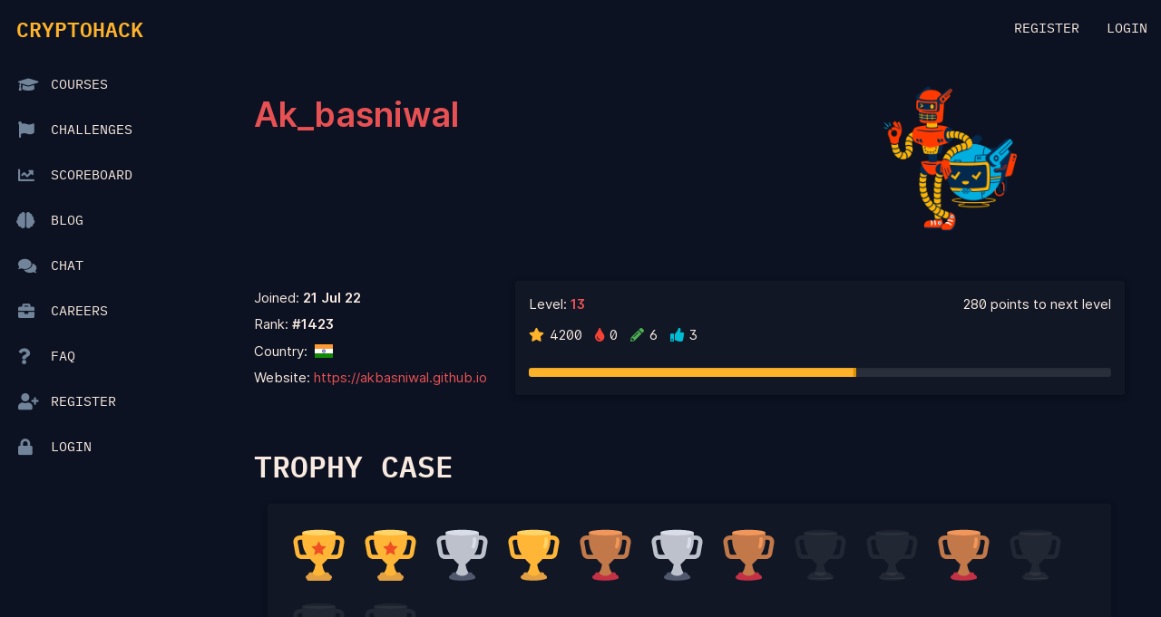

--- FILE ---
content_type: text/html; charset=utf-8
request_url: https://cryptohack.org/user/Ak_basniwal/
body_size: 8742
content:
<!DOCTYPE html>
<html lang="en" dir="ltr">
    <head>
        <title>CryptoHack &ndash; Ak_basniwal</title>

        <link rel="stylesheet" type="text/css" href="/static/css/materialize.min.css" />
        <link rel="stylesheet" type="text/css" href="/static/css/main.css?ver=2" />
        <link rel="stylesheet" type="text/css" href="/static/css/light.css" />

        <link rel="stylesheet" type="text/css" href="/static/css/flag-icon.min.css" />
        <link rel="stylesheet" type="text/css" href="/static/css/all.min.css" />
        <link rel="stylesheet" type="text/css" href="/static/css/v4-shims.min.css" />

        <meta name="viewport" content="width=device-width,initial-scale=1.0"/>
        
  <!-- Page Specific Metadata -->
  <meta name="description" content="A fun, free platform to learn about cryptography through solving challenges and cracking insecure code. Can you reach the top of the leaderboard?" />

  <meta property="og:title" content="Ak_basniwal &ndash; CryptoHack" />
  <meta property="og:description" content="A fun, free platform to learn about cryptography through solving challenges and cracking insecure code. Can you reach the top of the leaderboard?" />

  <meta name="twitter:title" content="Ak_basniwal &ndash; CryptoHack" />
  <meta name="twitter:description" content="A fun, free platform to learn about cryptography through solving challenges and cracking insecure code. Can you reach the top of the leaderboard?" />


        <!-- Generic Metadata -->
        <link rel="canonical" href="https://cryptohack.org" />
        <meta property="og:type" content="website" />
        <meta property="og:url" content="https://cryptohack.org" />
        <meta property="og:site_name" content="CryptoHack" />
        <meta property="og:image" content="https://cryptohack.org/static/img/banner.png" />
        <meta name="twitter:card" content="summary_large_image" />
        <meta name="twitter:site" content="@CryptoHack__" />
        <meta name="twitter:image" content="https://cryptohack.org/static/img/banner.png" />

        <!-- Favicon -->
        <link rel="apple-touch-icon" sizes="57x57" href="/static/favicon/apple-icon-57x57.png">
        <link rel="apple-touch-icon" sizes="60x60" href="/static/favicon/apple-icon-60x60.png">
        <link rel="apple-touch-icon" sizes="72x72" href="/static/favicon/apple-icon-72x72.png">
        <link rel="apple-touch-icon" sizes="76x76" href="/static/favicon/apple-icon-76x76.png">
        <link rel="apple-touch-icon" sizes="114x114" href="/static/favicon/apple-icon-114x114.png">
        <link rel="apple-touch-icon" sizes="120x120" href="/static/favicon/apple-icon-120x120.png">
        <link rel="apple-touch-icon" sizes="144x144" href="/static/favicon/apple-icon-144x144.png">
        <link rel="apple-touch-icon" sizes="152x152" href="/static/favicon/apple-icon-152x152.png">
        <link rel="apple-touch-icon" sizes="180x180" href="/static/favicon/apple-icon-180x180.png">
        <link rel="icon" type="image/png" sizes="36x36"  href="/static/favicon/android-icon-36x36.png">
        <link rel="icon" type="image/png" sizes="48x48"  href="/static/favicon/android-icon-48x48.png">
        <link rel="icon" type="image/png" sizes="72x72"  href="/static/favicon/android-icon-72x72.png">
        <link rel="icon" type="image/png" sizes="96x96"  href="/static/favicon/android-icon-96x96.png">
        <link rel="icon" type="image/png" sizes="144x144"  href="/static/favicon/android-icon-144x144.png">
        <link rel="icon" type="image/png" sizes="192x192"  href="/static/favicon/android-icon-192x192.png">
        <link rel="icon" type="image/png" sizes="32x32" href="/static/favicon/favicon-32x32.png">
        <link rel="icon" type="image/png" sizes="96x96" href="/static/favicon/favicon-96x96.png">
        <link rel="icon" type="image/png" sizes="16x16" href="/static/favicon/favicon-16x16.png">

        <script>
            function isLightThemeSelected() {
                return document.cookie.match(/theme=light/i) != null
            }

            function setThemeFromCookie() {
                var html = document.getElementsByTagName('html')[0]
                html.className = isLightThemeSelected() ? 'light-mode' : 'dark-mode'
                console.log('Loaded cookie: ' + document.cookie)
            }

            (function() {
              setThemeFromCookie()
            })();
        </script>
    </head>
    <body class="competition-page">
      <div class="wrapper">
        <header>
            <nav class="top-nav nav-fixed">
                <div class="nav-wrapper">

                    <div><a href="#" data-activates="nav-mobile" class="button-collapse top-nav full"><i class="fas fa-bars" aria-label="Menu Bars"></i></a></div>
                    <a class="logo-link" href="/"><span class="outline">CRYPTOHACK</span></a>

                    

                    <ul class="right hide-on-med-and-down">
                        
                        
                        <li><a href="/register/">Register</a></li>
                        
                        <li><a href="/login/">Login</a></li>
                        
                    </ul>
                </div>

            </nav>
            <ul id="nav-mobile" class="side-nav fixed">


                <li><a href="/courses/">
                    <div class="side-icon"><i class="fas fa-graduation-cap"></i></div>
                    <div class="side-text">Courses</div>
                </a></li>

                <li><a href="/challenges/">
                    <div class="side-icon"><i class="fas fa-flag"></i></div>
                    <div class="side-text">Challenges</div>
                </a></li>

                <!-- <div class="divider" /></div> -->
                
                <li><a href="/scoreboard/">
                    <div class="side-icon"><i class="fas fa-chart-line"></i></div>
                    <div class="side-text">Scoreboard</div>
                </a></li>

                <li><a href="/blog/">
                    <div class="side-icon"><i class="fas fa-brain" style="margin-left: -2px;"></i></div>
                    <div class="side-text">Blog</div>
                </a></li>

                <li><a href="/chat/">
                    <div class="side-icon"><i class="fas fa-comments"></i></div>
<!--                     <div class="side-icon"><img src="/static/img/Discord-Logo-Color.svg" width="25" style="margin: 14px 0 0 -5px;"></div> -->
                    <div class="side-text">Chat</div>
                </a></li>

                <li><a href="/careers/">
                    <div class="side-icon"><i class="fas fa-briefcase"></i></div>
                    <div class="side-text">Careers</div>
                </a></li>

                <li><a href="/faq/">
                    <div class="side-icon"><i class="fas fa-question"></i></div>
                    <div class="side-text">FAQ</div>
                </a></li>

                

                

                
                
                <li><a href="/register/">
                        <div class="side-icon"><i class="fas fa-user-plus"></i></div>
                        <div class="side-text">Register</div>
                    </a></li>
                
                <li><a href="/login/">
                        <div class="side-icon"><i class="fas fa-lock"></i></div>
                        <div class="side-text">Login</div>
                    </a></li>
                
            </ul>
        </header>
        <div class="cont">
            
        </div>
        <div class="cont">
            
<div class="categoryDescription userDescription">
    <div class="categoryTitle">
      <h1 class="username-title coral-text">Ak_basniwal</h1>
    </div>
    <div class="categoryImage">
        <img src="/static/img/user.png" width="200" alt="Two robots">
    </div>
</div>




<div class="userData">
<div class="userPoints">

<p>Joined: <b><span class="flask-moment" data-timestamp="2022-07-21T11:50:06Z" data-function="format" data-format="D MMM YY" data-refresh="0" style="display: none">2022-07-21T11:50:06Z</span></b></p>
<p>Rank: <b>#1423</b></p>
 <p>Country:&nbsp; <a href="/scoreboard/?country=in"><i class="flag-icon flag-icon-in"></i></a></p>
 <p>Website: <a href="https://akbasniwal.github.io" class="userWebsite" target="_blank" rel="noopener">https://akbasniwal.github.io</a></p>
</div>

<div class="userLevel card">
<div class="rankData">
  <p>
    Level: <b class="coral-text"><span id="currentLevelName">1</span></b><br>
    <span><i class="fas fa-star gold-text tooltipped" data-tooltip="Points"></i><span id="userScore">4200</span></span>
    <span><i class="fas fa-tint red-text tooltipped" data-tooltip="First Blood"></i>0</span>
    <span><i class="fas fa-pencil-alt green-text tooltipped" data-tooltip="Solutions Submitted"></i>6</span>
    <span><i class="fas fa-thumbs-up cyan-text tooltipped" data-tooltip="Solution Upvotes"></i>3</span>

  </p>
  <p id="nextLevelInfo">0 points to level up</p>
</div>
<div class="progressBar">
<div id="userProgressBar" class="progressBar progress tooltipped" data-tooltip="0% Complete" style="width: 0%;"></div>
</div>
</div>


</div>

<h3>Trophy Case</h3>

<div class="trophyCase card">


  
  
    
  




  <img class="tooltipped" src="/static/img/icons/trophy-golder.svg" width="75" alt="gold-trophy" data-tooltip="Introduction">
  




  
  
    
  




  <img class="tooltipped" src="/static/img/icons/trophy-golder.svg" width="75" alt="gold-trophy" data-tooltip="General">
  




  
  
    
  




  <img class="tooltipped" src="/static/img/icons/trophy-silver.svg" width="75" alt="silver-trophy" data-tooltip="Symmetric Ciphers">
  




  
  
    
  




  <img class="tooltipped" src="/static/img/icons/trophy-gold.svg" width="75" alt="gold-trophy" data-tooltip="Maths">
  




  
  
    
  




  <img class="tooltipped" src="/static/img/icons/trophy-bronze.svg" width="75" alt="bronze-trophy" data-tooltip="RSA">
  




  
  
    
  




  <img class="tooltipped" src="/static/img/icons/trophy-silver.svg" width="75" alt="silver-trophy" data-tooltip="Diffie-Hellman">
  




  
  
    
  




  <img class="tooltipped" src="/static/img/icons/trophy-bronze.svg" width="75" alt="bronze-trophy" data-tooltip="ECC">
  




  
  
    
  




  <img class="tooltipped" src="/static/img/icons/trophy.svg" width="75" alt="empty-trophy" data-tooltip="Hashes">





  
  
    
  




  <img class="tooltipped" src="/static/img/icons/trophy.svg" width="75" alt="empty-trophy" data-tooltip="Web">





  
  
    
  




  <img class="tooltipped" src="/static/img/icons/trophy-bronze.svg" width="75" alt="bronze-trophy" data-tooltip="Post-Quantum">
  




  
  
    
  


  <img class="tooltipped" src="/static/img/icons/trophy.svg" width="75" alt="empty-trophy" data-tooltip="Isogenies">



  
  
    
  


  <img class="tooltipped" src="/static/img/icons/trophy.svg" width="75" alt="empty-trophy" data-tooltip="Zkp">



  
  
    
  




  <img class="tooltipped" src="/static/img/icons/trophy.svg" width="75" alt="empty-trophy" data-tooltip="Misc">






</div>


<h3>Submitted Solutions</h3>
<div class="recentUserSolves">
  <table>
      <tbody>
          
          <tr class="userrow visible row">
              <td class="col s3"><span class="flask-moment" data-timestamp="2023-02-18T13:52:07Z" data-function="format" data-format="D MMM YY" data-refresh="0" style="display: none">2023-02-18T13:52:07Z</span></td>
              <td class="col s3">Efficient Exchange</td>
              <td class="col s3">
                
              </td>
              <td class="col s3"><span><i class="fas fa-thumbs-up cyan-text"></i> 0</span></td>
          </tr>
          
          <tr class="userrow visible row">
              <td class="col s3"><span class="flask-moment" data-timestamp="2023-02-18T13:07:09Z" data-function="format" data-format="D MMM YY" data-refresh="0" style="display: none">2023-02-18T13:07:09Z</span></td>
              <td class="col s3">Curves and Logs</td>
              <td class="col s3">
                
              </td>
              <td class="col s3"><span><i class="fas fa-thumbs-up cyan-text"></i> 0</span></td>
          </tr>
          
          <tr class="userrow visible row">
              <td class="col s3"><span class="flask-moment" data-timestamp="2023-02-18T11:57:27Z" data-function="format" data-format="D MMM YY" data-refresh="0" style="display: none">2023-02-18T11:57:27Z</span></td>
              <td class="col s3">Scalar Multiplication</td>
              <td class="col s3">
                
              </td>
              <td class="col s3"><span><i class="fas fa-thumbs-up cyan-text"></i> 0</span></td>
          </tr>
          
          <tr class="userrow visible row">
              <td class="col s3"><span class="flask-moment" data-timestamp="2023-02-18T11:46:24Z" data-function="format" data-format="D MMM YY" data-refresh="0" style="display: none">2023-02-18T11:46:24Z</span></td>
              <td class="col s3">Point Addition</td>
              <td class="col s3">
                
              </td>
              <td class="col s3"><span><i class="fas fa-thumbs-up cyan-text"></i> 1</span></td>
          </tr>
          
          <tr class="userrow visible row">
              <td class="col s3"><span class="flask-moment" data-timestamp="2023-02-17T16:40:56Z" data-function="format" data-format="D MMM YY" data-refresh="0" style="display: none">2023-02-17T16:40:56Z</span></td>
              <td class="col s3">Manyprime</td>
              <td class="col s3">
                
              </td>
              <td class="col s3"><span><i class="fas fa-thumbs-up cyan-text"></i> 0</span></td>
          </tr>
          
          <tr class="userrow visible row">
              <td class="col s3"><span class="flask-moment" data-timestamp="2023-02-16T16:36:45Z" data-function="format" data-format="D MMM YY" data-refresh="0" style="display: none">2023-02-16T16:36:45Z</span></td>
              <td class="col s3">Passwords as Keys</td>
              <td class="col s3">
                
              </td>
              <td class="col s3"><span><i class="fas fa-thumbs-up cyan-text"></i> 2</span></td>
          </tr>
          
      </tbody>
  </table>
</div>
<br>




<h3>Solved Challenges</h3>

<div class="recentUserSolves">
  <table>
      <tbody>
          
          <tr class="userrow visible row">
              <td class="col s3"><span class="flask-moment" data-timestamp="2023-11-11T16:19:59Z" data-function="format" data-format="D MMM YY" data-refresh="0" style="display: none">2023-11-11T16:19:59Z</span></td>
              <td class="col s3">Hash Functions</td>
              <td class="col s3">PriMeD5</td>
              <td class="col s3">
                  <span><i class="fas fa-star gold-text tooltipped" data-tooltip="Points"></i> 100</span>
                  
              </td>
          </tr>
          
          <tr class="userrow visible row">
              <td class="col s3"><span class="flask-moment" data-timestamp="2023-11-11T11:13:29Z" data-function="format" data-format="D MMM YY" data-refresh="0" style="display: none">2023-11-11T11:13:29Z</span></td>
              <td class="col s3">Hash Functions</td>
              <td class="col s3">Hash Stuffing</td>
              <td class="col s3">
                  <span><i class="fas fa-star gold-text tooltipped" data-tooltip="Points"></i> 50</span>
                  
              </td>
          </tr>
          
          <tr class="userrow visible row">
              <td class="col s3"><span class="flask-moment" data-timestamp="2023-11-11T09:49:00Z" data-function="format" data-format="D MMM YY" data-refresh="0" style="display: none">2023-11-11T09:49:00Z</span></td>
              <td class="col s3">Hash Functions</td>
              <td class="col s3">Collider</td>
              <td class="col s3">
                  <span><i class="fas fa-star gold-text tooltipped" data-tooltip="Points"></i> 50</span>
                  
              </td>
          </tr>
          
          <tr class="userrow visible row">
              <td class="col s3"><span class="flask-moment" data-timestamp="2023-10-21T11:11:31Z" data-function="format" data-format="D MMM YY" data-refresh="0" style="display: none">2023-10-21T11:11:31Z</span></td>
              <td class="col s3">Crypto on the Web</td>
              <td class="col s3">JWT Secrets</td>
              <td class="col s3">
                  <span><i class="fas fa-star gold-text tooltipped" data-tooltip="Points"></i> 25</span>
                  
              </td>
          </tr>
          
          <tr class="userrow visible row">
              <td class="col s3"><span class="flask-moment" data-timestamp="2023-10-17T02:49:56Z" data-function="format" data-format="D MMM YY" data-refresh="0" style="display: none">2023-10-17T02:49:56Z</span></td>
              <td class="col s3">Crypto on the Web</td>
              <td class="col s3">No Way JOSE</td>
              <td class="col s3">
                  <span><i class="fas fa-star gold-text tooltipped" data-tooltip="Points"></i> 20</span>
                  
              </td>
          </tr>
          
          <tr class="userrow visible row">
              <td class="col s3"><span class="flask-moment" data-timestamp="2023-10-17T02:27:44Z" data-function="format" data-format="D MMM YY" data-refresh="0" style="display: none">2023-10-17T02:27:44Z</span></td>
              <td class="col s3">Crypto on the Web</td>
              <td class="col s3">JWT Sessions</td>
              <td class="col s3">
                  <span><i class="fas fa-star gold-text tooltipped" data-tooltip="Points"></i> 10</span>
                  
              </td>
          </tr>
          
          <tr class="userrow visible row">
              <td class="col s3"><span class="flask-moment" data-timestamp="2023-10-04T11:22:41Z" data-function="format" data-format="D MMM YY" data-refresh="0" style="display: none">2023-10-04T11:22:41Z</span></td>
              <td class="col s3">Misc</td>
              <td class="col s3">Gotta Go Fast</td>
              <td class="col s3">
                  <span><i class="fas fa-star gold-text tooltipped" data-tooltip="Points"></i> 40</span>
                  
              </td>
          </tr>
          
          <tr class="userrow visible row">
              <td class="col s3"><span class="flask-moment" data-timestamp="2023-10-02T08:05:45Z" data-function="format" data-format="D MMM YY" data-refresh="0" style="display: none">2023-10-02T08:05:45Z</span></td>
              <td class="col s3">Mathematics</td>
              <td class="col s3">Prime and Prejudice</td>
              <td class="col s3">
                  <span><i class="fas fa-star gold-text tooltipped" data-tooltip="Points"></i> 200</span>
                  
              </td>
          </tr>
          
          <tr class="userrow visible row">
              <td class="col s3"><span class="flask-moment" data-timestamp="2023-10-02T07:40:48Z" data-function="format" data-format="D MMM YY" data-refresh="0" style="display: none">2023-10-02T07:40:48Z</span></td>
              <td class="col s3">Elliptic Curves</td>
              <td class="col s3">Moving Problems</td>
              <td class="col s3">
                  <span><i class="fas fa-star gold-text tooltipped" data-tooltip="Points"></i> 150</span>
                  
              </td>
          </tr>
          
          <tr class="userrow visible row">
              <td class="col s3"><span class="flask-moment" data-timestamp="2023-10-02T07:38:17Z" data-function="format" data-format="D MMM YY" data-refresh="0" style="display: none">2023-10-02T07:38:17Z</span></td>
              <td class="col s3">Mathematics</td>
              <td class="col s3">No Way Back Home</td>
              <td class="col s3">
                  <span><i class="fas fa-star gold-text tooltipped" data-tooltip="Points"></i> 100</span>
                  
              </td>
          </tr>
          
          <tr class="userrow visible row">
              <td class="col s3"><span class="flask-moment" data-timestamp="2023-10-02T07:37:12Z" data-function="format" data-format="D MMM YY" data-refresh="0" style="display: none">2023-10-02T07:37:12Z</span></td>
              <td class="col s3">Mathematics</td>
              <td class="col s3">Broken RSA</td>
              <td class="col s3">
                  <span><i class="fas fa-star gold-text tooltipped" data-tooltip="Points"></i> 100</span>
                  
              </td>
          </tr>
          
          <tr class="userrow visible row">
              <td class="col s3"><span class="flask-moment" data-timestamp="2023-10-02T07:33:51Z" data-function="format" data-format="D MMM YY" data-refresh="0" style="display: none">2023-10-02T07:33:51Z</span></td>
              <td class="col s3">Mathematics</td>
              <td class="col s3">Roll your Own</td>
              <td class="col s3">
                  <span><i class="fas fa-star gold-text tooltipped" data-tooltip="Points"></i> 125</span>
                  
              </td>
          </tr>
          
          <tr class="userrow visible row">
              <td class="col s3"><span class="flask-moment" data-timestamp="2023-10-02T07:31:42Z" data-function="format" data-format="D MMM YY" data-refresh="0" style="display: none">2023-10-02T07:31:42Z</span></td>
              <td class="col s3">Mathematics</td>
              <td class="col s3">Real Eisenstein</td>
              <td class="col s3">
                  <span><i class="fas fa-star gold-text tooltipped" data-tooltip="Points"></i> 150</span>
                  
              </td>
          </tr>
          
          <tr class="userrow visible row">
              <td class="col s3"><span class="flask-moment" data-timestamp="2023-10-02T07:30:13Z" data-function="format" data-format="D MMM YY" data-refresh="0" style="display: none">2023-10-02T07:30:13Z</span></td>
              <td class="col s3">Mathematics</td>
              <td class="col s3">Cofactor Cofantasy</td>
              <td class="col s3">
                  <span><i class="fas fa-star gold-text tooltipped" data-tooltip="Points"></i> 150</span>
                  
              </td>
          </tr>
          
          <tr class="userrow visible row">
              <td class="col s3"><span class="flask-moment" data-timestamp="2023-10-02T07:23:19Z" data-function="format" data-format="D MMM YY" data-refresh="0" style="display: none">2023-10-02T07:23:19Z</span></td>
              <td class="col s3">Mathematics</td>
              <td class="col s3">Ellipse Curve Cryptography</td>
              <td class="col s3">
                  <span><i class="fas fa-star gold-text tooltipped" data-tooltip="Points"></i> 125</span>
                  
              </td>
          </tr>
          
          <tr class="userrow visible row">
              <td class="col s3"><span class="flask-moment" data-timestamp="2023-04-18T17:20:08Z" data-function="format" data-format="D MMM YY" data-refresh="0" style="display: none">2023-04-18T17:20:08Z</span></td>
              <td class="col s3">Lattices</td>
              <td class="col s3">Backpack Cryptography</td>
              <td class="col s3">
                  <span><i class="fas fa-star gold-text tooltipped" data-tooltip="Points"></i> 120</span>
                  
              </td>
          </tr>
          
          <tr class="userrow visible row">
              <td class="col s3"><span class="flask-moment" data-timestamp="2023-04-17T12:31:22Z" data-function="format" data-format="D MMM YY" data-refresh="0" style="display: none">2023-04-17T12:31:22Z</span></td>
              <td class="col s3">Lattices</td>
              <td class="col s3">Find the Lattice</td>
              <td class="col s3">
                  <span><i class="fas fa-star gold-text tooltipped" data-tooltip="Points"></i> 100</span>
                  
              </td>
          </tr>
          
          <tr class="userrow visible row">
              <td class="col s3"><span class="flask-moment" data-timestamp="2023-04-17T09:54:44Z" data-function="format" data-format="D MMM YY" data-refresh="0" style="display: none">2023-04-17T09:54:44Z</span></td>
              <td class="col s3">Lattices</td>
              <td class="col s3">Gaussian Reduction</td>
              <td class="col s3">
                  <span><i class="fas fa-star gold-text tooltipped" data-tooltip="Points"></i> 50</span>
                  
              </td>
          </tr>
          
          <tr class="userrow visible row">
              <td class="col s3"><span class="flask-moment" data-timestamp="2023-04-17T05:43:20Z" data-function="format" data-format="D MMM YY" data-refresh="0" style="display: none">2023-04-17T05:43:20Z</span></td>
              <td class="col s3">Lattices</td>
              <td class="col s3">What&#39;s a Lattice?</td>
              <td class="col s3">
                  <span><i class="fas fa-star gold-text tooltipped" data-tooltip="Points"></i> 40</span>
                  
              </td>
          </tr>
          
          <tr class="userrow visible row">
              <td class="col s3"><span class="flask-moment" data-timestamp="2023-04-17T05:03:03Z" data-function="format" data-format="D MMM YY" data-refresh="0" style="display: none">2023-04-17T05:03:03Z</span></td>
              <td class="col s3">General</td>
              <td class="col s3">Transparency</td>
              <td class="col s3">
                  <span><i class="fas fa-star gold-text tooltipped" data-tooltip="Points"></i> 50</span>
                  
              </td>
          </tr>
          
          <tr class="userrow visible row">
              <td class="col s3"><span class="flask-moment" data-timestamp="2023-04-17T03:21:08Z" data-function="format" data-format="D MMM YY" data-refresh="0" style="display: none">2023-04-17T03:21:08Z</span></td>
              <td class="col s3">General</td>
              <td class="col s3">SSH Keys</td>
              <td class="col s3">
                  <span><i class="fas fa-star gold-text tooltipped" data-tooltip="Points"></i> 35</span>
                  
              </td>
          </tr>
          
          <tr class="userrow visible row">
              <td class="col s3"><span class="flask-moment" data-timestamp="2023-04-16T13:24:02Z" data-function="format" data-format="D MMM YY" data-refresh="0" style="display: none">2023-04-16T13:24:02Z</span></td>
              <td class="col s3">General</td>
              <td class="col s3">Lemur XOR</td>
              <td class="col s3">
                  <span><i class="fas fa-star gold-text tooltipped" data-tooltip="Points"></i> 40</span>
                  
              </td>
          </tr>
          
          <tr class="userrow visible row">
              <td class="col s3"><span class="flask-moment" data-timestamp="2023-04-16T12:05:28Z" data-function="format" data-format="D MMM YY" data-refresh="0" style="display: none">2023-04-16T12:05:28Z</span></td>
              <td class="col s3">General</td>
              <td class="col s3">Encoding Challenge</td>
              <td class="col s3">
                  <span><i class="fas fa-star gold-text tooltipped" data-tooltip="Points"></i> 40</span>
                  
              </td>
          </tr>
          
          <tr class="userrow visible row">
              <td class="col s3"><span class="flask-moment" data-timestamp="2023-04-14T16:22:36Z" data-function="format" data-format="D MMM YY" data-refresh="0" style="display: none">2023-04-14T16:22:36Z</span></td>
              <td class="col s3">Crypto on the Web</td>
              <td class="col s3">Token Appreciation</td>
              <td class="col s3">
                  <span><i class="fas fa-star gold-text tooltipped" data-tooltip="Points"></i> 5</span>
                  
              </td>
          </tr>
          
          <tr class="userrow visible row">
              <td class="col s3"><span class="flask-moment" data-timestamp="2023-04-12T04:39:46Z" data-function="format" data-format="D MMM YY" data-refresh="0" style="display: none">2023-04-12T04:39:46Z</span></td>
              <td class="col s3">Lattices</td>
              <td class="col s3">LWE Background</td>
              <td class="col s3">
                  <span><i class="fas fa-star gold-text tooltipped" data-tooltip="Points"></i> 5</span>
                  
              </td>
          </tr>
          
          <tr class="userrow visible row">
              <td class="col s3"><span class="flask-moment" data-timestamp="2023-04-07T14:27:25Z" data-function="format" data-format="D MMM YY" data-refresh="0" style="display: none">2023-04-07T14:27:25Z</span></td>
              <td class="col s3">Elliptic Curves</td>
              <td class="col s3">ProSign 3</td>
              <td class="col s3">
                  <span><i class="fas fa-star gold-text tooltipped" data-tooltip="Points"></i> 100</span>
                  
              </td>
          </tr>
          
          <tr class="userrow visible row">
              <td class="col s3"><span class="flask-moment" data-timestamp="2023-04-07T11:31:32Z" data-function="format" data-format="D MMM YY" data-refresh="0" style="display: none">2023-04-07T11:31:32Z</span></td>
              <td class="col s3">Elliptic Curves</td>
              <td class="col s3">Curveball</td>
              <td class="col s3">
                  <span><i class="fas fa-star gold-text tooltipped" data-tooltip="Points"></i> 100</span>
                  
              </td>
          </tr>
          
          <tr class="userrow visible row">
              <td class="col s3"><span class="flask-moment" data-timestamp="2023-04-06T03:09:25Z" data-function="format" data-format="D MMM YY" data-refresh="0" style="display: none">2023-04-06T03:09:25Z</span></td>
              <td class="col s3">General</td>
              <td class="col s3">CERTainly not</td>
              <td class="col s3">
                  <span><i class="fas fa-star gold-text tooltipped" data-tooltip="Points"></i> 30</span>
                  
              </td>
          </tr>
          
          <tr class="userrow visible row">
              <td class="col s3"><span class="flask-moment" data-timestamp="2023-04-06T02:52:08Z" data-function="format" data-format="D MMM YY" data-refresh="0" style="display: none">2023-04-06T02:52:08Z</span></td>
              <td class="col s3">General</td>
              <td class="col s3">Privacy-Enhanced Mail?</td>
              <td class="col s3">
                  <span><i class="fas fa-star gold-text tooltipped" data-tooltip="Points"></i> 25</span>
                  
              </td>
          </tr>
          
          <tr class="userrow visible row">
              <td class="col s3"><span class="flask-moment" data-timestamp="2023-04-05T13:48:43Z" data-function="format" data-format="D MMM YY" data-refresh="0" style="display: none">2023-04-05T13:48:43Z</span></td>
              <td class="col s3">Symmetric Ciphers</td>
              <td class="col s3">Bean Counter</td>
              <td class="col s3">
                  <span><i class="fas fa-star gold-text tooltipped" data-tooltip="Points"></i> 60</span>
                  
              </td>
          </tr>
          
          <tr class="userrow visible row">
              <td class="col s3"><span class="flask-moment" data-timestamp="2023-04-05T07:00:34Z" data-function="format" data-format="D MMM YY" data-refresh="0" style="display: none">2023-04-05T07:00:34Z</span></td>
              <td class="col s3">Symmetric Ciphers</td>
              <td class="col s3">Symmetry</td>
              <td class="col s3">
                  <span><i class="fas fa-star gold-text tooltipped" data-tooltip="Points"></i> 50</span>
                  
              </td>
          </tr>
          
          <tr class="userrow visible row">
              <td class="col s3"><span class="flask-moment" data-timestamp="2023-04-05T05:26:26Z" data-function="format" data-format="D MMM YY" data-refresh="0" style="display: none">2023-04-05T05:26:26Z</span></td>
              <td class="col s3">Symmetric Ciphers</td>
              <td class="col s3">Flipping Cookie</td>
              <td class="col s3">
                  <span><i class="fas fa-star gold-text tooltipped" data-tooltip="Points"></i> 60</span>
                  
              </td>
          </tr>
          
          <tr class="userrow visible row">
              <td class="col s3"><span class="flask-moment" data-timestamp="2023-04-05T03:01:18Z" data-function="format" data-format="D MMM YY" data-refresh="0" style="display: none">2023-04-05T03:01:18Z</span></td>
              <td class="col s3">Symmetric Ciphers</td>
              <td class="col s3">ECB CBC WTF</td>
              <td class="col s3">
                  <span><i class="fas fa-star gold-text tooltipped" data-tooltip="Points"></i> 55</span>
                  
              </td>
          </tr>
          
          <tr class="userrow visible row">
              <td class="col s3"><span class="flask-moment" data-timestamp="2023-02-21T04:15:05Z" data-function="format" data-format="D MMM YY" data-refresh="0" style="display: none">2023-02-21T04:15:05Z</span></td>
              <td class="col s3">RSA</td>
              <td class="col s3">Infinite Descent</td>
              <td class="col s3">
                  <span><i class="fas fa-star gold-text tooltipped" data-tooltip="Points"></i> 50</span>
                  
              </td>
          </tr>
          
          <tr class="userrow visible row">
              <td class="col s3"><span class="flask-moment" data-timestamp="2023-02-20T16:36:48Z" data-function="format" data-format="D MMM YY" data-refresh="0" style="display: none">2023-02-20T16:36:48Z</span></td>
              <td class="col s3">RSA</td>
              <td class="col s3">Square Eyes</td>
              <td class="col s3">
                  <span><i class="fas fa-star gold-text tooltipped" data-tooltip="Points"></i> 35</span>
                  
              </td>
          </tr>
          
          <tr class="userrow visible row">
              <td class="col s3"><span class="flask-moment" data-timestamp="2023-02-20T15:49:50Z" data-function="format" data-format="D MMM YY" data-refresh="0" style="display: none">2023-02-20T15:49:50Z</span></td>
              <td class="col s3">RSA</td>
              <td class="col s3">Inferius Prime</td>
              <td class="col s3">
                  <span><i class="fas fa-star gold-text tooltipped" data-tooltip="Points"></i> 30</span>
                  
              </td>
          </tr>
          
          <tr class="userrow visible row">
              <td class="col s3"><span class="flask-moment" data-timestamp="2023-02-20T15:04:12Z" data-function="format" data-format="D MMM YY" data-refresh="0" style="display: none">2023-02-20T15:04:12Z</span></td>
              <td class="col s3">Mathematics</td>
              <td class="col s3">Successive Powers</td>
              <td class="col s3">
                  <span><i class="fas fa-star gold-text tooltipped" data-tooltip="Points"></i> 60</span>
                  
              </td>
          </tr>
          
          <tr class="userrow visible row">
              <td class="col s3"><span class="flask-moment" data-timestamp="2023-02-20T14:42:22Z" data-function="format" data-format="D MMM YY" data-refresh="0" style="display: none">2023-02-20T14:42:22Z</span></td>
              <td class="col s3">Lattices</td>
              <td class="col s3">Gram Schmidt</td>
              <td class="col s3">
                  <span><i class="fas fa-star gold-text tooltipped" data-tooltip="Points"></i> 30</span>
                  
              </td>
          </tr>
          
          <tr class="userrow visible row">
              <td class="col s3"><span class="flask-moment" data-timestamp="2023-02-20T14:20:25Z" data-function="format" data-format="D MMM YY" data-refresh="0" style="display: none">2023-02-20T14:20:25Z</span></td>
              <td class="col s3">Lattices</td>
              <td class="col s3">Size and Basis</td>
              <td class="col s3">
                  <span><i class="fas fa-star gold-text tooltipped" data-tooltip="Points"></i> 15</span>
                  
              </td>
          </tr>
          
          <tr class="userrow visible row">
              <td class="col s3"><span class="flask-moment" data-timestamp="2023-02-20T14:17:22Z" data-function="format" data-format="D MMM YY" data-refresh="0" style="display: none">2023-02-20T14:17:22Z</span></td>
              <td class="col s3">Lattices</td>
              <td class="col s3">Vectors</td>
              <td class="col s3">
                  <span><i class="fas fa-star gold-text tooltipped" data-tooltip="Points"></i> 10</span>
                  
              </td>
          </tr>
          
          <tr class="userrow visible row">
              <td class="col s3"><span class="flask-moment" data-timestamp="2023-02-19T05:48:56Z" data-function="format" data-format="D MMM YY" data-refresh="0" style="display: none">2023-02-19T05:48:56Z</span></td>
              <td class="col s3">Elliptic Curves</td>
              <td class="col s3">Smooth Criminal</td>
              <td class="col s3">
                  <span><i class="fas fa-star gold-text tooltipped" data-tooltip="Points"></i> 60</span>
                  
              </td>
          </tr>
          
          <tr class="userrow visible row">
              <td class="col s3"><span class="flask-moment" data-timestamp="2023-02-18T18:24:59Z" data-function="format" data-format="D MMM YY" data-refresh="0" style="display: none">2023-02-18T18:24:59Z</span></td>
              <td class="col s3">Elliptic Curves</td>
              <td class="col s3">Montgomery&#39;s Ladder</td>
              <td class="col s3">
                  <span><i class="fas fa-star gold-text tooltipped" data-tooltip="Points"></i> 40</span>
                  
              </td>
          </tr>
          
          <tr class="userrow visible row">
              <td class="col s3"><span class="flask-moment" data-timestamp="2023-02-18T13:48:27Z" data-function="format" data-format="D MMM YY" data-refresh="0" style="display: none">2023-02-18T13:48:27Z</span></td>
              <td class="col s3">Elliptic Curves</td>
              <td class="col s3">Efficient Exchange</td>
              <td class="col s3">
                  <span><i class="fas fa-star gold-text tooltipped" data-tooltip="Points"></i> 50</span>
                  
              </td>
          </tr>
          
          <tr class="userrow visible row">
              <td class="col s3"><span class="flask-moment" data-timestamp="2023-02-18T13:04:30Z" data-function="format" data-format="D MMM YY" data-refresh="0" style="display: none">2023-02-18T13:04:30Z</span></td>
              <td class="col s3">Elliptic Curves</td>
              <td class="col s3">Curves and Logs</td>
              <td class="col s3">
                  <span><i class="fas fa-star gold-text tooltipped" data-tooltip="Points"></i> 40</span>
                  
              </td>
          </tr>
          
          <tr class="userrow visible row">
              <td class="col s3"><span class="flask-moment" data-timestamp="2023-02-18T11:56:43Z" data-function="format" data-format="D MMM YY" data-refresh="0" style="display: none">2023-02-18T11:56:43Z</span></td>
              <td class="col s3">Elliptic Curves</td>
              <td class="col s3">Scalar Multiplication</td>
              <td class="col s3">
                  <span><i class="fas fa-star gold-text tooltipped" data-tooltip="Points"></i> 35</span>
                  
              </td>
          </tr>
          
          <tr class="userrow visible row">
              <td class="col s3"><span class="flask-moment" data-timestamp="2023-02-18T11:44:13Z" data-function="format" data-format="D MMM YY" data-refresh="0" style="display: none">2023-02-18T11:44:13Z</span></td>
              <td class="col s3">Elliptic Curves</td>
              <td class="col s3">Point Addition</td>
              <td class="col s3">
                  <span><i class="fas fa-star gold-text tooltipped" data-tooltip="Points"></i> 30</span>
                  
              </td>
          </tr>
          
          <tr class="userrow visible row">
              <td class="col s3"><span class="flask-moment" data-timestamp="2023-02-18T11:26:41Z" data-function="format" data-format="D MMM YY" data-refresh="0" style="display: none">2023-02-18T11:26:41Z</span></td>
              <td class="col s3">Elliptic Curves</td>
              <td class="col s3">Point Negation</td>
              <td class="col s3">
                  <span><i class="fas fa-star gold-text tooltipped" data-tooltip="Points"></i> 10</span>
                  
              </td>
          </tr>
          
          <tr class="userrow visible row">
              <td class="col s3"><span class="flask-moment" data-timestamp="2023-02-18T10:46:13Z" data-function="format" data-format="D MMM YY" data-refresh="0" style="display: none">2023-02-18T10:46:13Z</span></td>
              <td class="col s3">Elliptic Curves</td>
              <td class="col s3">Background Reading</td>
              <td class="col s3">
                  <span><i class="fas fa-star gold-text tooltipped" data-tooltip="Points"></i> 5</span>
                  
              </td>
          </tr>
          
          <tr class="userrow visible row">
              <td class="col s3"><span class="flask-moment" data-timestamp="2023-02-18T08:39:13Z" data-function="format" data-format="D MMM YY" data-refresh="0" style="display: none">2023-02-18T08:39:13Z</span></td>
              <td class="col s3">Diffie-Hellman</td>
              <td class="col s3">Export-grade</td>
              <td class="col s3">
                  <span><i class="fas fa-star gold-text tooltipped" data-tooltip="Points"></i> 100</span>
                  
              </td>
          </tr>
          
          <tr class="userrow visible row">
              <td class="col s3"><span class="flask-moment" data-timestamp="2023-02-18T07:26:38Z" data-function="format" data-format="D MMM YY" data-refresh="0" style="display: none">2023-02-18T07:26:38Z</span></td>
              <td class="col s3">Diffie-Hellman</td>
              <td class="col s3">Parameter Injection</td>
              <td class="col s3">
                  <span><i class="fas fa-star gold-text tooltipped" data-tooltip="Points"></i> 60</span>
                  
              </td>
          </tr>
          
          <tr class="userrow visible row">
              <td class="col s3"><span class="flask-moment" data-timestamp="2023-02-18T04:18:47Z" data-function="format" data-format="D MMM YY" data-refresh="0" style="display: none">2023-02-18T04:18:47Z</span></td>
              <td class="col s3">Diffie-Hellman</td>
              <td class="col s3">Deriving Symmetric Keys</td>
              <td class="col s3">
                  <span><i class="fas fa-star gold-text tooltipped" data-tooltip="Points"></i> 40</span>
                  
              </td>
          </tr>
          
          <tr class="userrow visible row">
              <td class="col s3"><span class="flask-moment" data-timestamp="2023-02-18T03:11:25Z" data-function="format" data-format="D MMM YY" data-refresh="0" style="display: none">2023-02-18T03:11:25Z</span></td>
              <td class="col s3">Diffie-Hellman</td>
              <td class="col s3">Computing Shared Secrets</td>
              <td class="col s3">
                  <span><i class="fas fa-star gold-text tooltipped" data-tooltip="Points"></i> 30</span>
                  
              </td>
          </tr>
          
          <tr class="userrow visible row">
              <td class="col s3"><span class="flask-moment" data-timestamp="2023-02-18T02:59:47Z" data-function="format" data-format="D MMM YY" data-refresh="0" style="display: none">2023-02-18T02:59:47Z</span></td>
              <td class="col s3">Diffie-Hellman</td>
              <td class="col s3">Computing Public Values</td>
              <td class="col s3">
                  <span><i class="fas fa-star gold-text tooltipped" data-tooltip="Points"></i> 25</span>
                  
              </td>
          </tr>
          
          <tr class="userrow visible row">
              <td class="col s3"><span class="flask-moment" data-timestamp="2023-02-18T02:44:33Z" data-function="format" data-format="D MMM YY" data-refresh="0" style="display: none">2023-02-18T02:44:33Z</span></td>
              <td class="col s3">Diffie-Hellman</td>
              <td class="col s3">Generators of Groups</td>
              <td class="col s3">
                  <span><i class="fas fa-star gold-text tooltipped" data-tooltip="Points"></i> 20</span>
                  
              </td>
          </tr>
          
          <tr class="userrow visible row">
              <td class="col s3"><span class="flask-moment" data-timestamp="2023-02-18T02:39:08Z" data-function="format" data-format="D MMM YY" data-refresh="0" style="display: none">2023-02-18T02:39:08Z</span></td>
              <td class="col s3">Diffie-Hellman</td>
              <td class="col s3">Working with Fields</td>
              <td class="col s3">
                  <span><i class="fas fa-star gold-text tooltipped" data-tooltip="Points"></i> 10</span>
                  
              </td>
          </tr>
          
          <tr class="userrow visible row">
              <td class="col s3"><span class="flask-moment" data-timestamp="2023-02-18T01:49:11Z" data-function="format" data-format="D MMM YY" data-refresh="0" style="display: none">2023-02-18T01:49:11Z</span></td>
              <td class="col s3">RSA</td>
              <td class="col s3">Modulus Inutilis</td>
              <td class="col s3">
                  <span><i class="fas fa-star gold-text tooltipped" data-tooltip="Points"></i> 50</span>
                  
              </td>
          </tr>
          
          <tr class="userrow visible row">
              <td class="col s3"><span class="flask-moment" data-timestamp="2023-02-18T01:41:57Z" data-function="format" data-format="D MMM YY" data-refresh="0" style="display: none">2023-02-18T01:41:57Z</span></td>
              <td class="col s3">RSA</td>
              <td class="col s3">Salty</td>
              <td class="col s3">
                  <span><i class="fas fa-star gold-text tooltipped" data-tooltip="Points"></i> 20</span>
                  
              </td>
          </tr>
          
          <tr class="userrow visible row">
              <td class="col s3"><span class="flask-moment" data-timestamp="2023-02-17T16:38:49Z" data-function="format" data-format="D MMM YY" data-refresh="0" style="display: none">2023-02-17T16:38:49Z</span></td>
              <td class="col s3">RSA</td>
              <td class="col s3">Manyprime</td>
              <td class="col s3">
                  <span><i class="fas fa-star gold-text tooltipped" data-tooltip="Points"></i> 40</span>
                  
              </td>
          </tr>
          
          <tr class="userrow visible row">
              <td class="col s3"><span class="flask-moment" data-timestamp="2023-02-17T15:46:45Z" data-function="format" data-format="D MMM YY" data-refresh="0" style="display: none">2023-02-17T15:46:45Z</span></td>
              <td class="col s3">RSA</td>
              <td class="col s3">Monoprime</td>
              <td class="col s3">
                  <span><i class="fas fa-star gold-text tooltipped" data-tooltip="Points"></i> 30</span>
                  
              </td>
          </tr>
          
          <tr class="userrow visible row">
              <td class="col s3"><span class="flask-moment" data-timestamp="2023-02-17T13:57:10Z" data-function="format" data-format="D MMM YY" data-refresh="0" style="display: none">2023-02-17T13:57:10Z</span></td>
              <td class="col s3">RSA</td>
              <td class="col s3">Factoring</td>
              <td class="col s3">
                  <span><i class="fas fa-star gold-text tooltipped" data-tooltip="Points"></i> 15</span>
                  
              </td>
          </tr>
          
          <tr class="userrow visible row">
              <td class="col s3"><span class="flask-moment" data-timestamp="2023-02-17T12:38:39Z" data-function="format" data-format="D MMM YY" data-refresh="0" style="display: none">2023-02-17T12:38:39Z</span></td>
              <td class="col s3">RSA</td>
              <td class="col s3">RSA Signatures</td>
              <td class="col s3">
                  <span><i class="fas fa-star gold-text tooltipped" data-tooltip="Points"></i> 25</span>
                  
              </td>
          </tr>
          
          <tr class="userrow visible row">
              <td class="col s3"><span class="flask-moment" data-timestamp="2023-02-17T12:04:32Z" data-function="format" data-format="D MMM YY" data-refresh="0" style="display: none">2023-02-17T12:04:32Z</span></td>
              <td class="col s3">RSA</td>
              <td class="col s3">RSA Decryption</td>
              <td class="col s3">
                  <span><i class="fas fa-star gold-text tooltipped" data-tooltip="Points"></i> 20</span>
                  
              </td>
          </tr>
          
          <tr class="userrow visible row">
              <td class="col s3"><span class="flask-moment" data-timestamp="2023-02-17T11:58:30Z" data-function="format" data-format="D MMM YY" data-refresh="0" style="display: none">2023-02-17T11:58:30Z</span></td>
              <td class="col s3">RSA</td>
              <td class="col s3">Private Keys</td>
              <td class="col s3">
                  <span><i class="fas fa-star gold-text tooltipped" data-tooltip="Points"></i> 20</span>
                  
              </td>
          </tr>
          
          <tr class="userrow visible row">
              <td class="col s3"><span class="flask-moment" data-timestamp="2023-02-17T11:55:39Z" data-function="format" data-format="D MMM YY" data-refresh="0" style="display: none">2023-02-17T11:55:39Z</span></td>
              <td class="col s3">RSA</td>
              <td class="col s3">Euler&#39;s Totient</td>
              <td class="col s3">
                  <span><i class="fas fa-star gold-text tooltipped" data-tooltip="Points"></i> 20</span>
                  
              </td>
          </tr>
          
          <tr class="userrow visible row">
              <td class="col s3"><span class="flask-moment" data-timestamp="2023-02-17T11:53:21Z" data-function="format" data-format="D MMM YY" data-refresh="0" style="display: none">2023-02-17T11:53:21Z</span></td>
              <td class="col s3">RSA</td>
              <td class="col s3">Public Keys</td>
              <td class="col s3">
                  <span><i class="fas fa-star gold-text tooltipped" data-tooltip="Points"></i> 15</span>
                  
              </td>
          </tr>
          
          <tr class="userrow visible row">
              <td class="col s3"><span class="flask-moment" data-timestamp="2023-02-17T11:50:08Z" data-function="format" data-format="D MMM YY" data-refresh="0" style="display: none">2023-02-17T11:50:08Z</span></td>
              <td class="col s3">RSA</td>
              <td class="col s3">Modular Exponentiation</td>
              <td class="col s3">
                  <span><i class="fas fa-star gold-text tooltipped" data-tooltip="Points"></i> 10</span>
                  
              </td>
          </tr>
          
          <tr class="userrow visible row">
              <td class="col s3"><span class="flask-moment" data-timestamp="2023-02-17T01:56:45Z" data-function="format" data-format="D MMM YY" data-refresh="0" style="display: none">2023-02-17T01:56:45Z</span></td>
              <td class="col s3">Symmetric Ciphers</td>
              <td class="col s3">ECB Oracle</td>
              <td class="col s3">
                  <span><i class="fas fa-star gold-text tooltipped" data-tooltip="Points"></i> 60</span>
                  
              </td>
          </tr>
          
          <tr class="userrow visible row">
              <td class="col s3"><span class="flask-moment" data-timestamp="2023-02-16T09:49:08Z" data-function="format" data-format="D MMM YY" data-refresh="0" style="display: none">2023-02-16T09:49:08Z</span></td>
              <td class="col s3">Symmetric Ciphers</td>
              <td class="col s3">Passwords as Keys</td>
              <td class="col s3">
                  <span><i class="fas fa-star gold-text tooltipped" data-tooltip="Points"></i> 50</span>
                  
              </td>
          </tr>
          
          <tr class="userrow visible row">
              <td class="col s3"><span class="flask-moment" data-timestamp="2023-02-15T14:59:27Z" data-function="format" data-format="D MMM YY" data-refresh="0" style="display: none">2023-02-15T14:59:27Z</span></td>
              <td class="col s3">Symmetric Ciphers</td>
              <td class="col s3">Modes of Operation Starter</td>
              <td class="col s3">
                  <span><i class="fas fa-star gold-text tooltipped" data-tooltip="Points"></i> 15</span>
                  
              </td>
          </tr>
          
          <tr class="userrow visible row">
              <td class="col s3"><span class="flask-moment" data-timestamp="2023-02-14T16:38:17Z" data-function="format" data-format="D MMM YY" data-refresh="0" style="display: none">2023-02-14T16:38:17Z</span></td>
              <td class="col s3">Symmetric Ciphers</td>
              <td class="col s3">Bringing It All Together</td>
              <td class="col s3">
                  <span><i class="fas fa-star gold-text tooltipped" data-tooltip="Points"></i> 50</span>
                  
              </td>
          </tr>
          
          <tr class="userrow visible row">
              <td class="col s3"><span class="flask-moment" data-timestamp="2023-02-14T15:38:11Z" data-function="format" data-format="D MMM YY" data-refresh="0" style="display: none">2023-02-14T15:38:11Z</span></td>
              <td class="col s3">Symmetric Ciphers</td>
              <td class="col s3">Diffusion through Permutation</td>
              <td class="col s3">
                  <span><i class="fas fa-star gold-text tooltipped" data-tooltip="Points"></i> 30</span>
                  
              </td>
          </tr>
          
          <tr class="userrow visible row">
              <td class="col s3"><span class="flask-moment" data-timestamp="2023-02-14T14:15:28Z" data-function="format" data-format="D MMM YY" data-refresh="0" style="display: none">2023-02-14T14:15:28Z</span></td>
              <td class="col s3">Symmetric Ciphers</td>
              <td class="col s3">Confusion through Substitution</td>
              <td class="col s3">
                  <span><i class="fas fa-star gold-text tooltipped" data-tooltip="Points"></i> 25</span>
                  
              </td>
          </tr>
          
          <tr class="userrow visible row">
              <td class="col s3"><span class="flask-moment" data-timestamp="2023-02-14T13:43:07Z" data-function="format" data-format="D MMM YY" data-refresh="0" style="display: none">2023-02-14T13:43:07Z</span></td>
              <td class="col s3">Symmetric Ciphers</td>
              <td class="col s3">Round Keys</td>
              <td class="col s3">
                  <span><i class="fas fa-star gold-text tooltipped" data-tooltip="Points"></i> 20</span>
                  
              </td>
          </tr>
          
          <tr class="userrow visible row">
              <td class="col s3"><span class="flask-moment" data-timestamp="2023-02-14T13:27:55Z" data-function="format" data-format="D MMM YY" data-refresh="0" style="display: none">2023-02-14T13:27:55Z</span></td>
              <td class="col s3">Symmetric Ciphers</td>
              <td class="col s3">Structure of AES</td>
              <td class="col s3">
                  <span><i class="fas fa-star gold-text tooltipped" data-tooltip="Points"></i> 15</span>
                  
              </td>
          </tr>
          
          <tr class="userrow visible row">
              <td class="col s3"><span class="flask-moment" data-timestamp="2023-02-14T12:07:30Z" data-function="format" data-format="D MMM YY" data-refresh="0" style="display: none">2023-02-14T12:07:30Z</span></td>
              <td class="col s3">Symmetric Ciphers</td>
              <td class="col s3">Resisting Bruteforce</td>
              <td class="col s3">
                  <span><i class="fas fa-star gold-text tooltipped" data-tooltip="Points"></i> 10</span>
                  
              </td>
          </tr>
          
          <tr class="userrow visible row">
              <td class="col s3"><span class="flask-moment" data-timestamp="2023-02-14T11:56:16Z" data-function="format" data-format="D MMM YY" data-refresh="0" style="display: none">2023-02-14T11:56:16Z</span></td>
              <td class="col s3">Symmetric Ciphers</td>
              <td class="col s3">Keyed Permutations</td>
              <td class="col s3">
                  <span><i class="fas fa-star gold-text tooltipped" data-tooltip="Points"></i> 5</span>
                  
              </td>
          </tr>
          
          <tr class="userrow visible row">
              <td class="col s3"><span class="flask-moment" data-timestamp="2023-02-14T11:49:33Z" data-function="format" data-format="D MMM YY" data-refresh="0" style="display: none">2023-02-14T11:49:33Z</span></td>
              <td class="col s3">Mathematics</td>
              <td class="col s3">Modular Binomials</td>
              <td class="col s3">
                  <span><i class="fas fa-star gold-text tooltipped" data-tooltip="Points"></i> 80</span>
                  
              </td>
          </tr>
          
          <tr class="userrow visible row">
              <td class="col s3"><span class="flask-moment" data-timestamp="2023-02-14T08:11:06Z" data-function="format" data-format="D MMM YY" data-refresh="0" style="display: none">2023-02-14T08:11:06Z</span></td>
              <td class="col s3">Mathematics</td>
              <td class="col s3">Adrien&#39;s Signs</td>
              <td class="col s3">
                  <span><i class="fas fa-star gold-text tooltipped" data-tooltip="Points"></i> 80</span>
                  
              </td>
          </tr>
          
          <tr class="userrow visible row">
              <td class="col s3"><span class="flask-moment" data-timestamp="2023-02-13T15:06:10Z" data-function="format" data-format="D MMM YY" data-refresh="0" style="display: none">2023-02-13T15:06:10Z</span></td>
              <td class="col s3">Mathematics</td>
              <td class="col s3">Chinese Remainder Theorem</td>
              <td class="col s3">
                  <span><i class="fas fa-star gold-text tooltipped" data-tooltip="Points"></i> 40</span>
                  
              </td>
          </tr>
          
          <tr class="userrow visible row">
              <td class="col s3"><span class="flask-moment" data-timestamp="2023-02-13T14:56:35Z" data-function="format" data-format="D MMM YY" data-refresh="0" style="display: none">2023-02-13T14:56:35Z</span></td>
              <td class="col s3">Mathematics</td>
              <td class="col s3">Modular Square Root</td>
              <td class="col s3">
                  <span><i class="fas fa-star gold-text tooltipped" data-tooltip="Points"></i> 35</span>
                  
              </td>
          </tr>
          
          <tr class="userrow visible row">
              <td class="col s3"><span class="flask-moment" data-timestamp="2023-02-13T14:02:48Z" data-function="format" data-format="D MMM YY" data-refresh="0" style="display: none">2023-02-13T14:02:48Z</span></td>
              <td class="col s3">Mathematics</td>
              <td class="col s3">Legendre Symbol</td>
              <td class="col s3">
                  <span><i class="fas fa-star gold-text tooltipped" data-tooltip="Points"></i> 35</span>
                  
              </td>
          </tr>
          
          <tr class="userrow visible row">
              <td class="col s3"><span class="flask-moment" data-timestamp="2023-02-13T11:50:11Z" data-function="format" data-format="D MMM YY" data-refresh="0" style="display: none">2023-02-13T11:50:11Z</span></td>
              <td class="col s3">Mathematics</td>
              <td class="col s3">Quadratic Residues</td>
              <td class="col s3">
                  <span><i class="fas fa-star gold-text tooltipped" data-tooltip="Points"></i> 25</span>
                  
              </td>
          </tr>
          
          <tr class="userrow visible row">
              <td class="col s3"><span class="flask-moment" data-timestamp="2023-02-13T09:23:49Z" data-function="format" data-format="D MMM YY" data-refresh="0" style="display: none">2023-02-13T09:23:49Z</span></td>
              <td class="col s3">General</td>
              <td class="col s3">Modular Inverting</td>
              <td class="col s3">
                  <span><i class="fas fa-star gold-text tooltipped" data-tooltip="Points"></i> 25</span>
                  
              </td>
          </tr>
          
          <tr class="userrow visible row">
              <td class="col s3"><span class="flask-moment" data-timestamp="2023-02-13T09:19:34Z" data-function="format" data-format="D MMM YY" data-refresh="0" style="display: none">2023-02-13T09:19:34Z</span></td>
              <td class="col s3">General</td>
              <td class="col s3">Modular Arithmetic 2</td>
              <td class="col s3">
                  <span><i class="fas fa-star gold-text tooltipped" data-tooltip="Points"></i> 20</span>
                  
              </td>
          </tr>
          
          <tr class="userrow visible row">
              <td class="col s3"><span class="flask-moment" data-timestamp="2023-02-13T09:17:57Z" data-function="format" data-format="D MMM YY" data-refresh="0" style="display: none">2023-02-13T09:17:57Z</span></td>
              <td class="col s3">General</td>
              <td class="col s3">Modular Arithmetic 1</td>
              <td class="col s3">
                  <span><i class="fas fa-star gold-text tooltipped" data-tooltip="Points"></i> 20</span>
                  
              </td>
          </tr>
          
          <tr class="userrow visible row">
              <td class="col s3"><span class="flask-moment" data-timestamp="2023-02-13T09:13:09Z" data-function="format" data-format="D MMM YY" data-refresh="0" style="display: none">2023-02-13T09:13:09Z</span></td>
              <td class="col s3">General</td>
              <td class="col s3">Extended GCD</td>
              <td class="col s3">
                  <span><i class="fas fa-star gold-text tooltipped" data-tooltip="Points"></i> 20</span>
                  
              </td>
          </tr>
          
          <tr class="userrow visible row">
              <td class="col s3"><span class="flask-moment" data-timestamp="2023-02-13T08:39:38Z" data-function="format" data-format="D MMM YY" data-refresh="0" style="display: none">2023-02-13T08:39:38Z</span></td>
              <td class="col s3">General</td>
              <td class="col s3">Greatest Common Divisor</td>
              <td class="col s3">
                  <span><i class="fas fa-star gold-text tooltipped" data-tooltip="Points"></i> 15</span>
                  
              </td>
          </tr>
          
          <tr class="userrow visible row">
              <td class="col s3"><span class="flask-moment" data-timestamp="2023-02-13T08:21:49Z" data-function="format" data-format="D MMM YY" data-refresh="0" style="display: none">2023-02-13T08:21:49Z</span></td>
              <td class="col s3">General</td>
              <td class="col s3">You either know, XOR you don&#39;t</td>
              <td class="col s3">
                  <span><i class="fas fa-star gold-text tooltipped" data-tooltip="Points"></i> 30</span>
                  
              </td>
          </tr>
          
          <tr class="userrow visible row">
              <td class="col s3"><span class="flask-moment" data-timestamp="2023-01-30T14:07:35Z" data-function="format" data-format="D MMM YY" data-refresh="0" style="display: none">2023-01-30T14:07:35Z</span></td>
              <td class="col s3">Introduction</td>
              <td class="col s3">Network Attacks</td>
              <td class="col s3">
                  <span><i class="fas fa-star gold-text tooltipped" data-tooltip="Points"></i> 5</span>
                  
              </td>
          </tr>
          
          <tr class="userrow visible row">
              <td class="col s3"><span class="flask-moment" data-timestamp="2022-07-22T11:55:33Z" data-function="format" data-format="D MMM YY" data-refresh="0" style="display: none">2022-07-22T11:55:33Z</span></td>
              <td class="col s3">General</td>
              <td class="col s3">Favourite byte</td>
              <td class="col s3">
                  <span><i class="fas fa-star gold-text tooltipped" data-tooltip="Points"></i> 20</span>
                  
              </td>
          </tr>
          
          <tr class="userrow visible row">
              <td class="col s3"><span class="flask-moment" data-timestamp="2022-07-21T13:10:46Z" data-function="format" data-format="D MMM YY" data-refresh="0" style="display: none">2022-07-21T13:10:46Z</span></td>
              <td class="col s3">General</td>
              <td class="col s3">XOR Properties</td>
              <td class="col s3">
                  <span><i class="fas fa-star gold-text tooltipped" data-tooltip="Points"></i> 15</span>
                  
              </td>
          </tr>
          
          <tr class="userrow visible row">
              <td class="col s3"><span class="flask-moment" data-timestamp="2022-07-21T13:00:09Z" data-function="format" data-format="D MMM YY" data-refresh="0" style="display: none">2022-07-21T13:00:09Z</span></td>
              <td class="col s3">General</td>
              <td class="col s3">XOR Starter</td>
              <td class="col s3">
                  <span><i class="fas fa-star gold-text tooltipped" data-tooltip="Points"></i> 10</span>
                  
              </td>
          </tr>
          
          <tr class="userrow visible row">
              <td class="col s3"><span class="flask-moment" data-timestamp="2022-07-21T12:56:40Z" data-function="format" data-format="D MMM YY" data-refresh="0" style="display: none">2022-07-21T12:56:40Z</span></td>
              <td class="col s3">General</td>
              <td class="col s3">Bytes and Big Integers</td>
              <td class="col s3">
                  <span><i class="fas fa-star gold-text tooltipped" data-tooltip="Points"></i> 10</span>
                  
              </td>
          </tr>
          
          <tr class="userrow visible row">
              <td class="col s3"><span class="flask-moment" data-timestamp="2022-07-21T12:33:38Z" data-function="format" data-format="D MMM YY" data-refresh="0" style="display: none">2022-07-21T12:33:38Z</span></td>
              <td class="col s3">General</td>
              <td class="col s3">Base64</td>
              <td class="col s3">
                  <span><i class="fas fa-star gold-text tooltipped" data-tooltip="Points"></i> 10</span>
                  
              </td>
          </tr>
          
          <tr class="userrow visible row">
              <td class="col s3"><span class="flask-moment" data-timestamp="2022-07-21T12:28:54Z" data-function="format" data-format="D MMM YY" data-refresh="0" style="display: none">2022-07-21T12:28:54Z</span></td>
              <td class="col s3">General</td>
              <td class="col s3">Hex</td>
              <td class="col s3">
                  <span><i class="fas fa-star gold-text tooltipped" data-tooltip="Points"></i> 5</span>
                  
              </td>
          </tr>
          
          <tr class="userrow visible row">
              <td class="col s3"><span class="flask-moment" data-timestamp="2022-07-21T11:56:29Z" data-function="format" data-format="D MMM YY" data-refresh="0" style="display: none">2022-07-21T11:56:29Z</span></td>
              <td class="col s3">General</td>
              <td class="col s3">ASCII</td>
              <td class="col s3">
                  <span><i class="fas fa-star gold-text tooltipped" data-tooltip="Points"></i> 5</span>
                  
              </td>
          </tr>
          
          <tr class="userrow visible row">
              <td class="col s3"><span class="flask-moment" data-timestamp="2022-07-21T11:54:26Z" data-function="format" data-format="D MMM YY" data-refresh="0" style="display: none">2022-07-21T11:54:26Z</span></td>
              <td class="col s3">Introduction</td>
              <td class="col s3">Great Snakes</td>
              <td class="col s3">
                  <span><i class="fas fa-star gold-text tooltipped" data-tooltip="Points"></i> 3</span>
                  
              </td>
          </tr>
          
          <tr class="userrow visible row">
              <td class="col s3"><span class="flask-moment" data-timestamp="2022-07-21T11:51:12Z" data-function="format" data-format="D MMM YY" data-refresh="0" style="display: none">2022-07-21T11:51:12Z</span></td>
              <td class="col s3">Introduction</td>
              <td class="col s3">Finding Flags</td>
              <td class="col s3">
                  <span><i class="fas fa-star gold-text tooltipped" data-tooltip="Points"></i> 2</span>
                  
              </td>
          </tr>
          
      </tbody>
  </table>
</div>

        </div>
        <script src="/static/js/jquery.min.js"></script>
        <script src="/static/js/materialize.min.js"></script>
        <script defer src="/static/js/confetti.browser.min.js"></script>
        <script src="/static/js/api.js"></script>
        <script src="/static/js/moment-with-locales.min.js"></script>

<script>
moment.locale("en");
function flask_moment_render(elem) {{
    const timestamp = moment(elem.dataset.timestamp);
    const func = elem.dataset.function;
    const format = elem.dataset.format;
    const timestamp2 = elem.dataset.timestamp2;
    const no_suffix = elem.dataset.nosuffix;
    const units = elem.dataset.units;
    let args = [];
    if (format)
        args.push(format);
    if (timestamp2)
        args.push(moment(timestamp2));
    if (no_suffix)
        args.push(no_suffix);
    if (units)
        args.push(units);
    elem.textContent = timestamp[func].apply(timestamp, args);
    elem.classList.remove('flask-moment');
    elem.style.display = "";
}}
function flask_moment_render_all() {{
    const moments = document.querySelectorAll('.flask-moment');
    moments.forEach(function(moment) {{
        flask_moment_render(moment);
        const refresh = moment.dataset.refresh;
        if (refresh && refresh > 0) {{
            (function(elem, interval) {{
                setInterval(function() {{
                    flask_moment_render(elem);
                }}, interval);
            }})(moment, refresh);
        }}
    }})
}}
document.addEventListener("DOMContentLoaded", flask_moment_render_all);
</script>

        <script>
            function dismissNotification(id) {
                api.makeCall("/dismiss/" + id + ".json", {_csrf_token: "vgc90om25xdk4eg0h60wxdgso5o9rgzhdsty6rvm8koa1odrg6m6dnrekarvx43b"}, function() {
                    $("#notification" + id).slideUp();
                });
            }

            $( document ).ready(function() {
              $('select').material_select();
            });

            var pointsLevels = [0, 10, 20, 40, 80, 160, 320, 640, 1280, 1920, 2560, 3200, 3840, 4480, 5120, 5760, 6400, 7040, 7680, 8320, 8960, 9600, 10240, 10880, 11520, 12160, 12800, 13440, 14080, 14720, 15360, 16000, 16640, 17280, 17920, 18560, 19200, 19840, 20480];
        </script>
        
        <script>
        $(function() {
            $('.button-collapse').sideNav();
        });
        </script>
        <script id="toasts" type="text/javascript">
            
        </script>
        
<script>
  var userScore = 4200;
  function calculateUserProgress(userPoints) {
      for (var i = 0; i < pointsLevels.length; i++) {
          if (userPoints < pointsLevels[i]) {
              var pointsDiff = userPoints - pointsLevels[i-1]
              var levelDiff = pointsLevels[i] - pointsLevels[i-1]
              var percentComplete = 100 * (pointsDiff / levelDiff);
              $("#currentLevelName").text(i);
              $("#userProgressBar").css("width", percentComplete + "%");
              $("#nextLevelInfo").text((pointsLevels[i] - userPoints) + " points to next level");
              $("#userProgressBar").attr("data-tooltip", percentComplete.toFixed(2) + "% Complete" );
              return userPoints;
          }
      }
  }
  calculateUserProgress(userScore);
</script>

      </div>

      <div id="levelUpPop" class="levelup">
        <div class="levelUpCard">
          <h3>Level Up</h3>
          <img src="/static/img/levelup.png" width="180" height="202" alt="level up icon">
          <p>You are now level <span id="currentlevel" class="gold-text">Current level</span></p>
        </div>
      </div>
    </body>

    <footer>
    <div class="footerLinks">
      <div>
        <h5>CryptoHack</h5>
        <a id="changeTheme">Light Mode</a><br>
        <a href="/faq/">FAQ</a><br>
        <a href="/blog/">Blog</a><br>
        <span class="footerIcon">
          <a href="https://twitter.com/cryptohack__" aria-label="Twitter"><i class="fab fa-twitter"></i></a>
          <a href="https://discord.gg/h9E7cna5pV" aria-label="Discord"><img src="/static/img/Discord-Logo-Color.svg" width="25"></i></a>
          <a href="https://patreon.com/cryptohack" aria-label="Patreon"><i class="fab fa-patreon"></i></a>
        </span><br>

      </div>

      <div>
        <h5>Courses</h5>
        <a href="/courses/intro/">Introduction to CryptoHack</a><br>
        <a href="/courses/modular/">Modular Arithmetic</a><br>
        <a href="/courses/symmetric/">Symmetric Cryptography</a><br>
        <a href="/courses/public-key/">Public-Key Cryptography</a><br>
        <a href="/courses/elliptic/">Elliptic Curves</a><br>
      </div>

      <div>
        <h5>Categories</h5>
        <a href="/challenges/general/">General</a><br>
        <a href="/challenges/aes/">Symmetric Ciphers</a><br>
        <a href="/challenges/maths/">Mathematics</a><br>
        <a href="/challenges/rsa/">RSA</a><br>
        <a href="/challenges/diffie-hellman/">Diffie-Hellman</a><br>
        <a href="/challenges/ecc/">Elliptic Curves</a><br>
        <a href="/challenges/hashes/">Hash Functions</a><br>
        <a href="/challenges/web/">Crypto on the Web</a><br>
        <a href="/challenges/post-quantum/">Lattices</a><br>
        <a href="/challenges/isogenies/">Isogenies</a><br>
        <a href="/challenges/zkp/">Zero-Knowledge Proofs</a><br>
        <a href="/challenges/misc/">Miscellaneous</a><br>
        <a href="/challenges/ctf-archive/">CTF Archive</a><br>
      </div>
    </div>


    <div class="credits">
      <h5>Credits</h5>
      Illustrations from <a href="https://icons8.com">Ouch.pics</a><br>
      Drawn by <a href="https://dribbble.com/thierryfousse">Thierry Fousse</a> and <a href="https://icons8.com/illustrations/author/60ab64bc8e3740e9be238b13">Tatyana Krasutskaya</a>

    </div>

    <div class="copyright">
      <span>
        <a href="/privacy-policy/">Privacy Policy</a> &nbsp;
      </span>

      <span>
        © <span class="flask-moment" data-timestamp="2025-12-14T20:51:43Z" data-function="format" data-format="YYYY" data-refresh="0" style="display: none">2025-12-14T20:51:43Z</span> CryptoHack
      </span>
    </div>
    </footer>

    <script type="text/javascript">
    function updateThemeToggleFooter() {
      var elem = document.querySelector('#changeTheme');
      elem.innerHTML = isLightThemeSelected() ? 'Dark Mode' : 'Light Mode'
    }

    (function() {
      updateThemeToggleFooter()
    })();

    function togglePageContentLightDark() {
        var html = document.getElementsByTagName('html')[0]
        var currentClass = html.className
        var newClass = html.className == 'dark-mode' ? 'light-mode' : 'dark-mode'
        html.className = newClass

        document.cookie = 'theme=' + (newClass == 'light-mode' ? 'light' : 'dark') + ';SameSite=Strict;path=/;domain=cryptohack.org;expires=Fri, 31 Dec 9999 23:59:59 GMT'
        console.log('Cookies are now: ' + document.cookie)

        var elem = document.querySelector('#changeTheme');
        elem.innerHTML = isLightThemeSelected() ? 'Dark Mode' : 'Light Mode'
    }

    $("#changeTheme").on("click", function(e){
    togglePageContentLightDark();

    if ($("#darktheme").length) {
      if(isLightThemeSelected()){
        $('#darktheme').prop('checked', false);
        $('#lighttheme').prop('checked', true);
      }
      else{
        $('#darktheme').prop('checked', true);
        $('#lighttheme').prop('checked', false);
      }
    }
    });
    </script>
</html>

--- FILE ---
content_type: text/css
request_url: https://cryptohack.org/static/css/main.css?ver=2
body_size: 6708
content:
@font-face {
  font-family: Inter;
  font-style: normal;
  font-weight: 400;
  font-display: swap;
  src: url(../fonts/Inter-Regular.woff2) format("woff2"),
    url(../fonts/Inter-Regular.woff) format("woff");
}
@font-face {
  font-family: Inter;
  font-style: normal;
  font-weight: 600;
  font-display: swap;
  src: url(../fonts/Inter-SemiBold.woff2) format("woff2"),
    url(../fonts/Inter-SemiBold.woff) format("woff");
}
@supports (font-variation-settings: normal) {
  body {
    font-family: "Inter var", "Helvetica Neue", Helvetica, sans-serif;
  }
}
@font-face {
  font-family: "IBM Plex Mono";
  src: url(../fonts/IBMPlexMono-Regular-Latin1.woff2) format("woff2"),
    url(../fonts/IBMPlexMono-Regular-Latin1.woff) format("woff");
  font-weight: 400;
  font-style: normal;
  font-display: swap;
}
@font-face {
  font-family: "IBM Plex Mono";
  src: url(../fonts/IBMPlexMono-Italic-Latin1.woff2) format("woff2"),
    url(../fonts/IBMPlexMono-Italic-Latin1.woff) format("woff");
  font-weight: 400;
  font-style: italic;
  font-display: swap;
}
@font-face {
  font-family: "IBM Plex Mono";
  src: url(../fonts/IBMPlexMono-SemiBold-Latin1.woff2) format("woff2"),
    url(../fonts/IBMPlexMono-SemiBold-Latin1.woff) format("woff");
  font-weight: 700;
  font-style: normal;
  font-display: swap;
}
.dataFlex .row .col.s5 {
  width: calc(41.6% - 12px);
}
.dataFlex .row .col.s4 {
  width: calc(33.333% - 12px);
}
.dataFlex .row .col.s3 {
  width: calc(25% - 12px);
}
.readMore {
  padding-top: 1em;
  padding-right: 1em;
  text-align: right;
}
.readMore a:hover {
  color: #feb32b;
}
.solFAQ li {
  list-style-type: disc;
  margin: 0 2em;
}
.solFAQ {
  margin-top: 7em;
}
.solFAQ h5 {
  margin-top: 1.5em;
}
.add-solution {
  margin: 3em 0;
  width: calc(100 - 2rem);
  box-shadow: 0 2px 5px 0 rgba(0, 0, 0, 0.2), 0 2px 10px 0 rgba(0, 0, 0, 0.16);
  padding: 2em;
  min-height: 16.5em;
}
.solution-footer {
  padding: 0 1rem;
  display: flex;
  justify-content: space-between;
  background-color: rgba(255, 255, 255, 0.04);
  padding: 0.8rem 1rem;
  align-items: center;
}
.solutionShadow {
  box-shadow: 0 2px 5px 0 rgba(0, 0, 0, 0.2), 0 2px 10px 0 rgba(0, 0, 0, 0.16);
}
.solution-footer .fa-trash-alt {
  transition: color 0.15s ease;
  color: #f9eae1;
  font-size: 1.2em;
}
.solution-footer .fa-trash-alt:hover {
  cursor: pointer;
  color: #e85154;
}
.solver {
  color: #feb32b !important;
}
.solutions-list {
  margin-top: 3em;
}
.solutions-list li {
  position: relative;
}
.solutions-list .targetTrick {
  position: absolute;
  top: -4.5em;
  right: 0;
  z-index: -1;
  height: 0;
  width: 0;
}
.thumbs i {
  margin: 0 0.75em 0 0;
  font-size: 1.2em;
  color: #f9eae1;
  cursor: pointer;
  transition: color 0.2s ease;
}
.thumbs .fa-thumbs-up.highlight,
.thumbs .fa-thumbs-up:hover {
  color: #feb32b;
}
.thumbs .fa-thumbs-down.highlight,
.thumbs .fa-thumbs-down:hover {
  color: #e85154;
}
.construction {
  padding: 12px;
  padding-bottom: 5em;
  width: 70%;
  margin: auto;
}
.construction a {
  text-decoration: none;
}
.notFound {
  text-align: center;
}
.notFound img {
  max-width: 100%;
}
#changeTheme:hover {
  cursor: pointer;
}
.toggleCheckbox {
  text-align: right;
}
.tokenWrap {
  text-align: center;
  padding-top: 2em;
}
input[type="text"].discordToken {
  text-align: center;
  width: auto;
  border: 2px #f9eae150 solid;
  background: #ffffff0a;
  border-radius: 2px;
  padding: 0.1em 0.3em;
  color: #feb32b;
}
input[type="text"].discordToken:hover {
  cursor: pointer;
}
input[type="text"].discordToken::selection {
  background-color: #feb32b20;
}
.collection {
  border: none;
  margin: 1em 0;
}
.collection a.collection-item:not(.active):hover {
  background-color: #062a4e;
}
.collection a.collection-item {
  background-color: rgba(255, 255, 255, 0.04);
  color: #e85154;
  border: none;
  margin: 1em 0;
  box-shadow: 0 2px 5px 0 rgba(0, 0, 0, 0.16), 0 2px 10px 0 rgba(0, 0, 0, 0.12);
}
.collection a.collection-item:hover {
  background-color: #062a4e;
  color: #e85154;
}
.toast {
  background-color: #feb32b;
  color: #0c1221;
  font-weight: 500;
}
.backdrop {
  background: #feb32b;
}
.material-tooltip {
  color: #0c1221;
  font-weight: 500;
}
.input-field label {
  color: #d8d1cd;
  width: -webkit-fill-available;
}
.formPadding {
  padding: 0 0.75em;
}
.select-wrapper span.caret {
  color: inherit;
}
.dropdown-content {
  background-color: #0c1221;
  z-index: 1100;
}
.dropdown-content li:hover {
  background-color: rgba(0, 0, 0, 0.15);
}
.dropdown-content li.active {
  background-color: #feb32b;
}
.highlight {
  color: #feb32b;
}
.highlight a {
  color: #feb32b;
}
.highlight a:hover,
.highlight a:visited {
  color: #feb32b;
}
.dropdown-content li.active span {
  color: #0c1221;
}
.dropdown-content li span:hover {
  color: #feb32b;
}
.dropdown-content li.active:hover span:hover {
  color: #0c1221;
}
abbr[title] {
  border-bottom: 1px dotted;
  text-decoration: none;
}
body {
  background-color: #0c1221;
  color: #f9eae1;
  padding-top: 74px;
  font-family: Inter, "Helvetica Neue", Helvetica, sans-serif;
  font-feature-settings: "ss01" 1, "zero" 1;
}
a,
a:hover,
a:visited {
  color: #e85154;
  transition: color 0.2s ease;
}
a.gold,
a:visited.gold {
  color: #feb32b;
}
a.gold-link:hover {
  color: #feb32b;
}
hr {
  border: none;
}
h2 {
  font-size: 2.56em;
}
h3 {
  font-size: 2.2em;
  margin-bottom: 0.75em;
}
h1,
h2,
h3,
h4,
h5,
h6,
thead {
  font-weight: 600;
  font-family: "IBM Plex Mono", Andale Mono, AndaleMono, monospace;
  text-transform: uppercase;
}
thead {
  border-bottom: 1px solid #feb32b;
}
.noPadding {
  padding: 0 !important;
}
.gold-text {
  color: #feb32b;
}
.silver-text {
  color: silver;
}
.bronze-text {
  color: #cd7f32;
}
.coral-text {
  color: #e85154;
}
.brain-red {
  color: #f04e23;
}
.row .col.s6-fix {
  padding-left: 0;
}
nav {
  color: inherit;
}
nav ul li a {
  transition: color 0.2s ease;
  font-family: "IBM Plex Mono", Andale Mono, AndaleMono, monospace;
  text-transform: uppercase;
  color: #f9eae1;
}
nav ul li a:visited {
  color: #f9eae1;
}
nav ul li:hover {
  background-color: inherit;
}
nav ul li:hover a {
  color: #feb32b;
}
.top-nav {
  background-color: #0c1221;
}
.nav-fixed {
  position: fixed;
  right: 0;
  left: 0;
  z-index: 1030;
  top: 0;
  box-shadow: none;
}
a.logo-link {
  font-family: "IBM Plex Mono", Andale Mono, AndaleMono, monospace;
  color: #feb32b;
  font-size: 1.5em;
  margin-left: 1.2rem;
  font-weight: 600;
}
a.logo-link:hover {
  color: #feb32b;
}
.status-dot {
  display: inline-block;
}
.side-nav {
  background: #0c1221;
  box-shadow: none;
}
.side-nav a {
  cursor: pointer;
  height: 50px;
  line-height: 50px;
}
.side-nav li:hover {
  background-color: #0c1221;
}
.side-nav li:hover .side-text {
  color: #feb32b;
}
#levelUpPop {
  display: none;
}
.levelup {
  position: fixed;
  background-color: rgba(0, 0, 0, 0.2);
  width: 100%;
  height: 100%;
  top: 0;
  left: 0;
  z-index: 9999;
  justify-content: center;
  align-items: center;
}
.levelUpCard {
  text-align: center;
  background-color: #062a4e;
  padding: 0.5em 4em 1.5em 4em;
  border-radius: 0.1em;
  box-shadow: 0 2px 5px 0 rgba(0, 0, 0, 0.16), 0 2px 10px 0 rgba(0, 0, 0, 0.12);
}
.levelUpCard img {
  padding-bottom: 1em;
}
#currentlevel {
  font-weight: 700;
}
.challengeInfo {
  display: flex;
  flex-direction: row;
  justify-content: space-between;
  align-self: center;
}
.flexToggle {
  align-content: center;
  display: flex;
  justify-content: center;
  flex-direction: column;
}
.flexToggle a:hover {
  color: #feb32b;
}
.challenge-text {
  display: inline-block;
}
.mathBlock,
.mathDisplay {
  padding: 1.5em;
  margin: 0 5em;
  width: calc(100% - 10em);
  display: inline-block;
  font-family: "IBM Plex Mono";
  background-color: #ffffff10;
}
.mathDisplay {
  text-align: center;
}
.note {
  padding: 0.75em 1em 0.75em 0.75em;
  border-left: 3px #feb32b solid;
  margin: 0.5em 1em;
  display: block;
  background-color: rgba(255, 255, 255, 0.04);
  line-height: 2.2em;
  text-align: justify;
}
.note i {
  font-size: 1.5em;
  margin: 0 0.55em 0 0.35em;
  color: #feb32b;
  vertical-align: middle;
}
.side-nav.fixed {
  top: 64px;
  padding-top: 5px;
}
.side-icon {
  font-size: 1.2em;
  position: absolute;
  margin-left: -10px;
}
.side-icon .fa-discord {
  color: #7289da;
}
.side-text {
  margin-left: 26px;
  color: #f9eae1;
  transition: color 0.2s ease;
  font-family: "IBM Plex Mono", Andale Mono, AndaleMono, monospace;
  text-transform: uppercase;
}
.collapsible-header {
  background-color: rgba(255, 255, 255, 0.04);
  transition: background-color 0.2s ease;
  margin-top: 0.3em;
  border: none;
  height: 3rem;
}
.collapsible-header .solutionsHide {
  display: none;
}
.collapsible-header .fa-star {
  font-size: 1.3em;
}
.collapsible-header.active,
.collapsible-header:hover {
  background-color: #062a4e;
}
.collapsible-body {
  background-color: rgba(255, 255, 255, 0.01);
  border: none;
  -webkit-hyphens: auto;
  -ms-hyphens: auto;
  hyphens: auto;
}
.collapsible-body input[type="text"] {
  background-color: #ffffff0a;
  border: none;
  height: 38px;
  margin-top: 5px;
  border-radius: 2px;
  padding: 0 0.5em;
  width: calc(100% - 1em);
}
.collapsible-body label {
  color: #f9eae199;
  font-size: 0.9em;
  line-height: 26px;
}
.cont {
  padding-left: 280px;
  padding-right: 40px;
}
.top-logo {
  height: 50px;
  margin-left: 18px;
  margin-top: 8px;
}
.no-bot {
  margin-bottom: 0;
}
.flag-submit {
  width: 100%;
  margin-top: 20px;
  min-width: 8em;
}
.loader,
.loader:after {
  border-radius: 50%;
  width: 1em;
  height: 1em;
}
.loader {
  display: none;
  margin: 8px auto;
  font-size: 20px;
  position: relative;
  text-indent: -9999em;
  border-top: 3px solid rgba(255, 255, 255, 0.2);
  border-right: 3px solid rgba(255, 255, 255, 0.2);
  border-bottom: 3px solid rgba(255, 255, 255, 0.2);
  border-left: 3px solid #fff;
  -webkit-transform: translateZ(0);
  -ms-transform: translateZ(0);
  transform: translateZ(0);
  -webkit-animation: load 1.1s infinite linear;
  animation: load 1.1s infinite linear;
}
@-webkit-keyframes load {
  0% {
    -webkit-transform: rotate(0);
    transform: rotate(0);
  }
  100% {
    -webkit-transform: rotate(360deg);
    transform: rotate(360deg);
  }
}
@keyframes load {
  0% {
    -webkit-transform: rotate(0);
    transform: rotate(0);
  }
  100% {
    -webkit-transform: rotate(360deg);
    transform: rotate(360deg);
  }
}
.flag-submit-line {
  max-width: calc(100% - 9em);
}
.flag-form {
  padding-left: 14px;
  padding-right: 14px;
}
.page-title-wrapper {
  margin-bottom: 2rem;
}
.page-title {
  font-weight: 600;
  font-family: "IBM Plex Mono", Andale Mono, AndaleMono, monospace;
  text-transform: uppercase;
  font-size: 2.5rem;
}
.username-title {
  font-weight: 700;
  font-family: Inter, "Helvetica Neue", Helvetica, sans-serif;
  text-transform: none;
  font-size: 2.5rem;
}
.scoreChart {
  background-color: #fff;
  margin: 3em 0;
}
.page-title-tag {
  font-size: 3.2rem;
  display: inline-block;
}
.form-title {
  font-weight: 600;
  font-size: 2rem;
  font-family: "IBM Plex Mono", Andale Mono, AndaleMono, monospace;
  text-transform: uppercase;
  padding: 0 0.75rem 0.5rem 0.75rem;
}
.formLink {
  line-height: 2.5em;
}
.panel {
  padding: 2rem;
  background-color: rgba(255, 255, 255, 0.01);
}
.btn {
  font-family: "IBM Plex Mono", Andale Mono, AndaleMono, monospace;
}
.register-submit {
  margin-top: 35px;
}
.login-panel {
  margin-top: 50px;
  margin-right: 25%;
  margin-left: 25%;
}
.registerMessage {
  text-align: center;
  margin-top: 4em;
  padding: 1em 0.5em;
  border-radius: 3px;
  background-color: #ffffff0a;
}
.registerMessage .formLink {
  line-height: 1.25em;
}
.card-header {
  padding: 1rem;
  padding-top: 1.5rem;
  padding-bottom: 0.5rem;
  font-size: 2rem;
  font-weight: 600;
  font-family: "IBM Plex Mono", Andale Mono, AndaleMono, monospace;
  text-transform: uppercase;
}
code,
kbd,
pre,
samp {
  font-family: Menlo, Monaco, Consolas, "Courier New", monospace;
}
.challenge code {
  padding: 2px 4px;
  font-size: 90%;
  color: #feb32b;
  background-color: #ffffff10;
  border-radius: 4px;
  word-break: break-all;
}
.codeBlock {
  padding: 1.5em;
  margin: 0 5em;
  width: calc(100% - 10em);
  display: inline-block;
  font-family: "IBM Plex Mono";
  background-color: #ffffff10;
  color: #feb32b;
  word-wrap: break-word;
  -webkit-hyphens: none;
  hyphens: none;
  -moz-hyphens: none;
}
.listCards {
  display: flex;
  flex-direction: row;
  flex-wrap: wrap;
}
.card {
  margin: 1rem;
  background-color: rgba(255, 255, 255, 0.02);
  color: #f9eae1;
}
.editDetails {
  overflow: visible;
}
.card-small {
  width: 17em;
  transition: transform 0.2s ease;
}
.cardTop {
  height: 13em;
  text-align: center;
}
.cardTop img {
  max-width: 100%;
  max-height: 100%;
}
.cardInfo {
  display: flex;
  padding: 1.5em 0;
  background-color: rgba(255, 255, 255, 0.04);
  transition: background-color 0.2s ease;
  text-align: center;
  align-items: center;
  min-height: 8.75em;
}
.cardData {
  text-align: left;
  padding: 0 1.5em;
  width: 70%;
}
.cardTrophy {
  width: 30%;
}
.cardComplete {
  padding-left: 0.2em;
}
.card-small:hover {
  transform: scale(1.03);
}
.card-small:hover .cardInfo {
  background-color: #062a4e;
}
.cardInfo h4 {
  margin-top: 0;
  font-size: 1.5em;
  transition: color 0.2s ease;
}
.welcomeCard {
  background-color: #f9eae1;
  color: #0c1221;
}
.welcomeCard h4 {
  margin-top: 0;
}
.topTitle {
  width: 60%;
  display: flex;
  flex-direction: column;
  justify-content: flex-end;
}
.topTitle h2 {
  margin: 0;
}
.categoryDescription {
  display: flex;
  flex-direction: row;
  justify-content: space-between;
}
.settingsWrap {
  text-align: right;
  margin-bottom: 2em;
}
.settingsLink {
  display: inline-block;
  padding: 0.5em;
  border: 2px #e85154 solid;
  border-radius: 0.25em;
}
.settingsLinkMobile {
  display: none;
}
.settingsLink i {
  margin-right: 0.1em;
}
.settingsLink:hover {
  background: rgba(255, 255, 255, 0.1);
}
.userDescription {
  margin-bottom: 2em;
}
.categoryText {
  width: 60%;
  display: flex;
  flex-direction: column;
  justify-content: center;
}
.categoryTitle {
  text-align: left;
}
.categoryImage {
  text-align: center;
  width: 40%;
  padding: 0 5%;
  align-self: center;
}
.categoryImage img {
  max-width: 100%;
  max-height: 80%;
}
.noDescription {
  text-align: center;
  margin: 0 30%;
}
.noDescription img {
  max-width: 100%;
}
td,
th {
  padding: 15px 10px;
}
tbody tr:nth-child(odd) {
  background-color: rgba(255, 255, 255, 0.04);
}
.scoreboardStats {
  line-height: 1.6em;
  text-align: left;
}
.scoreboardStats h5 {
  font-size: 1.1em;
}
.userSearch {
  margin-top: 3em;
}
.userSearch h5 {
  margin-bottom: 1em;
}
.scoreboardWrap h5 {
  margin-top: 3em;
}
.scoreboardWrap h5:first-of-type {
  margin-top: 0.25em;
}
.pagination {
  display: flex;
  align-items: center;
  justify-content: flex-start;
  flex-wrap: wrap;
}
.pagination li {
  padding: 0;
  margin: 0 10px;
}
.pagination li.active {
  margin: 0;
}
.pagination li.active a {
  line-height: 2em;
  padding: 0 10px;
}
.titleSplash {
  text-align: center;
  margin: 0 5vw 5em 5vw;
}
.titleSplash h1 {
  color: #feb32b;
}
.titleSplash p {
  text-align: center;
  font-size: 2em;
}
.titleSplash img {
  max-width: 50%;
  margin: 1em;
}
.mainWrapper {
  display: flex;
  flex-direction: column;
}
.infoSplash {
  display: flex;
  flex-direction: row;
  align-items: center;
  margin: 2em 0;
  justify-content: space-around;
}
.infoSplash .infoBox {
  max-width: 70%;
}
.infoSplash:nth-of-type(odd) {
  flex-direction: row-reverse;
}
.infoSplash:nth-of-type(odd) img {
  margin-left: 3em;
}
.infoSplash:nth-of-type(even) img {
  margin-right: 3em;
}
.infoSplash:last-of-type {
  margin-bottom: 6em !important;
}
.dataFlex {
  display: flex;
  flex-direction: row;
  flex-wrap: wrap;
}
.dataFlex table {
  box-shadow: 0 2px 5px 0 rgba(0, 0, 0, 0.16), 0 2px 10px 0 rgba(0, 0, 0, 0.12);
}
.dataFlex tr {
  font-size: 0.9em;
}
.dataFlex table tr td:last-of-type {
  text-align: right;
}
.dataFlex h5 {
  margin-bottom: 0.5em;
}
.recentSolves {
  width: calc(50% - 2em);
  margin: 1em;
}
.recentUserSolves {
  width: calc(100% - 2em);
  margin: 0 1em;
}
.recentChallenges {
  width: calc(50% - 2em);
  margin: 1em;
}
.recentUserSolves tr td:last-of-type {
  display: flex;
  flex-direction: row;
  justify-content: space-between;
  align-items: baseline;
  padding-right: 1em;
  min-width: 7em;
}
.recentChallenges tr td:last-of-type {
  min-width: 5.5em;
}
.trophyCase {
  margin-bottom: 4em;
  padding: 1.25em;
}
.trophyCase img {
  padding: 0.6em;
}
.userData {
  margin-bottom: 4em;
  display: flex;
  flex-direction: row;
  align-self: center;
}
.userPoints {
  width: 30%;
  padding-right: 1em;
}
.userPoints p {
  margin: 0.5em 0;
}
.rankData span:first-of-type i {
  padding: 1em 6px 0 0;
}
.rankData span i {
  padding: 1em 6px 0 10px;
}
.userLevel {
  margin: 0;
  padding: 0 1em;
  width: 70%;
  max-height: 10em;
  display: flex;
  flex-direction: column;
  justify-content: space-between;
}
.userWebsite {
  word-wrap: break-word;
}
.rankData {
  display: flex;
  flex-direction: row;
  justify-content: space-between;
}
.navProgress {
  float: right !important;
  display: flex;
  flex-direction: row;
  align-items: center;
  margin-right: 1.5em;
}
.navProgress .progressBar {
  width: 40vw;
}
.navProgress span i {
  display: inline-block;
  font-size: 1.4em;
  line-height: normal;
  margin-right: 0.4em;
}
.navProgress span {
  margin-right: 0.6em;
}
.progress:hover {
  cursor: pointer;
}
.progressBar {
  height: 10px;
  margin-bottom: 20px;
  overflow: hidden;
  background-color: rgba(255, 255, 255, 0.1);
  border-radius: 3px;
  -webkit-box-shadow: inset 0 1px 2px rgba(0, 0, 0, 0.1);
  box-shadow: inset 0 1px 2px rgba(0, 0, 0, 0.1);
}
.progress {
  background: #feb32b;
  margin: 0;
  border-radius: 0;
  border-right: 3px #dc8e01 solid;
  transition: width 0.9s ease;
}
.truthTable {
  font-size: 0.95em;
  width: 50%;
  margin: 1em auto;
}
.truthTable td,
.truthTable th {
  text-align: center;
}
.truthTable th {
  font-family: "IBM Plex Mono";
}
.wrapper {
  min-height: calc(100vh - 12em);
}
footer {
  display: flex;
  flex-wrap: wrap;
  flex-direction: row;
  justify-content: space-between;
  font-size: 0.85em;
  position: absolute;
  padding-top: 1rem;
  z-index: 1050;
  width: 100%;
  margin-top: 3rem;
  background: #181e2c;
  box-shadow: inset 0 2px 5px 0 rgba(0, 0, 0, 0.16),
    inset 0 2px 10px 0 rgba(0, 0, 0, 0.12);
}
footer .fa-twitter {
  font-size: 1.7em;
  padding: 0.5em 0;
  color: #00aced;
}
footer .fa-discord {
  font-size: 1.7em;
  padding: 0.25em 0.25em;
  color: #7289da;
}
footer .fa-patreon {
  padding: 0.5em 0.2em;
  font-size: 1.7em;
  color: rgb(249, 130, 110);
}
footer h5 {
  font-size: 1.4em;
}
footer a,
footer a:visited {
  color: #feb32b;
}
footer a:hover {
  color: #e85154;
}
footer .footerLinks {
  display: flex;
}
footer .footerLinks div {
  display: inline-block;
  margin: 0 2em;
}
footer .credits {
  text-align: right;
  margin: 0 2em;
}
footer .copyright {
  display: flex;
  flex-direction: row;
  justify-content: space-between;
  width: 100%;
  margin-top: 2rem;
  padding: 1.5rem 2em;
  text-align: right;
  border-top: 1px solid #ffffff10;
}
.firstBlood {
  margin: 1.5em 0;
  justify-content: flex-start;
  display: flex;
  align-items: center;
}
.firstBlood i {
  font-size: 1.25em;
  margin-right: 0.4em;
}
.faqWrap h5 {
  padding: 4em 0 0.75em 0;
  margin-top: -2em;
}
.faqWrap li,
.solFAQ li {
  list-style-type: disc;
  margin: 0 2em;
}
.categoryText ul {
  margin: -0.5em 0;
}
.categoryText li {
  list-style-type: disc;
  margin: 1em 2em;
}
.faqWrap code,
.solFAQ code,
.tokenInfo code {
  padding: 2px 4px;
  font-size: 90%;
  color: #feb32b;
  background-color: #ffffff10;
  border-radius: 4px;
  word-break: break-all;
}
.faqWrap .note {
  margin-top: 2.5em;
}
.headerSpacer {
  margin-bottom: 1.5em;
}
table .row .col {
  padding: 15px 10px;
}
.tableusername {
  word-break: break-all;
}
.themeChange {
  background-color: #ffffff0a;
  padding: 10px;
  vertical-align: middle;
  margin: 1em;
  border-radius: 2px;
}
.themeChange label {
  color: #f9eae1;
}
.themeChange [type="radio"]:checked + label:after {
  top: -2px;
  left: -1px;
  background-color: #feb32b;
  border-color: #feb32b;
  border-radius: 1px;
  width: 20px;
  height: 20px;
  z-index: 0;
}
.themeChange [type="radio"]:not(:checked) + label:before {
  top: 1px;
  left: 0;
  border-radius: 1px;
}
.themeChange [type="radio"]:checked + label:before {
  top: 0;
  left: 0;
  width: 8px;
  height: 13px;
  border-top: 2px solid transparent;
  border-left: 2px solid transparent;
  border-right: 2px solid #fff;
  border-bottom: 2px solid #fff;
  -webkit-transform: rotateZ(37deg);
  transform: rotateZ(37deg);
  -webkit-transform-origin: 100% 100%;
  transform-origin: 100% 100%;
  z-index: 1;
}
.themeChange [type="radio"]:checked + label:before {
  border-radius: 1px;
}
@media screen and (min-width: 1400px) {
  .mainWrapper {
    display: flex;
    flex-direction: row;
  }
  .splashWrapper {
    width: 66%;
  }
  .dataFlex {
    width: 33%;
    justify-content: flex-end;
    font-size: 1em;
  }
  .dataFlex .recentChallenges,
  .dataFlex .recentSolves {
    width: calc(100% - 2em);
    margin: 2em 1em;
  }
  .dataFlex div:nth-of-type(1) {
    order: 4;
  }
  .dataFlex div:nth-of-type(2) {
    order: 3;
  }
  .dataFlex div:nth-of-type(3) {
    order: 1;
  }
  .dataFlex div:nth-of-type(4) {
    order: 2;
  }
  .categoryImage img {
    max-height: 25em;
  }
}
@media only screen and (max-width: 999px) {
  nav a.button-collapse i {
    color: #f9eae1;
    padding: 0 10px 0 18px;
    font-size: 1.6em;
    margin-top: -2px;
  }
  .cont {
    padding-left: 40px;
  }
  .top-logo {
    display: block;
    margin-left: auto;
    margin-right: auto;
    margin-top: 0;
    position: relative;
    top: 7px;
  }
  .login-panel {
    margin-right: 15%;
    margin-left: 15%;
  }
  .side-nav.fixed {
    top: 60px;
    padding-top: 5px;
  }
}
@media only screen and (max-width: 600px) {
  .scoreboardStats {
    margin: 3em 0 2em 0;
    line-height: 1.8em;
  }
  .solutions_links {
    display: none;
  }
  .settingsLink {
    display: none;
  }
  .settingsLinkMobile {
    display: inline;
  }
  .construction {
    width: 90%;
    text-align: left;
  }
  .construction p {
    margin-bottom: 3em;
  }
  footer {
    flex-direction: column;
  }
  footer .footerLinks {
    justify-content: space-between;
    flex-wrap: wrap;
  }
  footer .credits {
    margin-top: 1em;
    text-align: left;
  }
  footer .copyright {
    text-align: left;
  }
  .challenge-text {
    max-width: 60%;
  }
  .mobileSolves {
    display: none;
  }
  .collapsible.popout > li {
    margin: 0 12px;
  }
  .navProgress {
    display: none;
  }
  .truthTable {
    width: 80%;
    margin: 1em auto;
  }
  .mathBlock,
  .mathDisplay {
    width: calc(100% - 2em);
  }
  .topTitle h2 {
    margin-top: 1.5em;
  }
  .categoryTitle {
    text-align: center;
    margin: 0;
  }
  .categoryDescription {
    flex-direction: column-reverse;
    justify-content: space-between;
  }
  .userDescription {
    margin-bottom: 0;
  }
  .recentUserSolves {
    width: calc(100% - 24px);
    margin: 0 12px;
  }
  .recentUserSolves tr td {
    word-wrap: break-word;
    hyphens: auto;
  }
  .recentUserSolves tr td:last-of-type {
    padding-right: 1em;
    min-width: 2em;
  }
  .trophyCase {
    display: flex;
    justify-content: space-around;
    flex-wrap: wrap;
  }
  .flag-submit-line {
    max-width: calc(100%);
  }
  .categoryText {
    width: 100%;
    text-align: justify;
  }
  .listCards {
    justify-content: space-around;
  }
  .categoryImage {
    text-align: center;
    width: 100%;
    padding: 0 20%;
  }
  .categoryImage img {
    max-width: 100%;
  }
  .noDescription {
    text-align: center;
    margin: 0 15%;
  }
  .register-submit {
    margin-top: 0;
  }
  .login-panel {
    margin-right: 12px;
    margin-left: 12px;
    padding: 50px 5px;
  }
  .panel {
    background-color: rgba(255, 255, 255, 0.02);
  }
  .side-nav.fixed {
    top: 56px;
    padding-top: 5px;
  }
  .cont {
    padding: 0 12px;
  }
  .titleSplash {
    margin: 0 12px;
  }
  .titleSplash h1 {
    font-size: 3em;
  }
  .titleSplash p {
    font-size: 1.5em;
  }
  .titleSplash img {
    max-width: 70%;
  }
  .infoSplash {
    flex-direction: column;
    align-items: center;
    margin: 2em 0;
    justify-content: center;
  }
  .infoSplash:nth-of-type(odd) {
    flex-direction: column;
  }
  .infoSplash:nth-of-type(even) img,
  .infoSplash:nth-of-type(odd) img {
    margin: 1em;
  }
  .infoSplash .infoBox {
    max-width: 100%;
    text-align: center;
  }
  .dataFlex {
    flex-direction: column;
  }
  .dataFlex h5 {
    margin-bottom: 1em;
    text-align: center;
  }
  .dataFlex .recentSolves {
    width: 100%;
    margin: 2em 0;
  }
  .dataFlex .recentChallenges {
    width: 100%;
    margin: 2em 0;
  }
  .userData {
    display: flex;
    flex-direction: column;
    align-self: center;
  }
  .userPoints {
    width: 100%;
    padding-right: 0;
  }
  .userLevel {
    margin: 2em 1em 0 1em;
    align-content: center;
    width: calc(100% - 2em);
  }
  .codeBlock {
    padding: 1em;
    margin: 0 12px;
    width: calc(100% - 24px);
  }
  .mathBlock,
  .mathDisplay {
    padding: 1em;
    margin: 0 12px;
    width: calc(100% - 24px);
  }
  .note {
    margin: 1em 0;
  }
  .toggleCheckbox {
    text-align: left;
  }
}

.faqWrap pre {
  padding: 0.5em;
  font-size: 90%;
  color: #feb32b;
  background-color: #ffffff10;
  border-radius: 4px;
  word-break: break-all;
}

/* not logged in message */

.btn-error,
.btn-error:hover {
  background-color: #b00020;
}

.side-nav.fixed a {
  color: #a4bdd7ab;
}

.side-nav.fixed a:hover {
  color: #fc3c1d;
}

.deleteAccount .input-checkbox {
  padding: 0;
}

.deleteWarning {
  background: #feb32b;
  padding: 1em;
  color: #0c1221;
  margin: 0.5em 0;
  border-radius: 3px;
}

p.challengeMessage {
  border: 1px solid #26a69a;
  margin: 0 2em 1em 2em;
  padding: 1em;
  background: #26a69a1a;
}

.solvedMessage {
  background-color: rgba(255, 255, 255, 0.04);
  margin: 0 2em 1em 2em;
  padding: 1em;
}

.solvedMessage summary {
  cursor: pointer;
  display: list-item;
}

.solvedMessage[open] summary {
  margin-bottom: 1em;
}

/* Stuff for weird safari bug... */
.collapsible-header .right {
  min-width: 20em;
  text-align: right;
}

.collapsible-body .challengeDescription {
  hyphens: auto;
  padding: 2em;
}

.collapsible-body .challengeDescription ul {
  padding-inline-start: 40px;
}

.collapsible-body .challengeDescription ul li {
  list-style-type: disc;
}

.collapsible-body .challengeDescription ol li {
  list-style-type: decimal;
}

.collapsible-body .challengeDescription .katex {
  color: #feb32b;
}

.collapsible-body .challengeDescription .katex-display {
  margin: 1em 0 0 0;
}

/* Stuff for careers */
.card.careers-info b {
  color: #feb32b;
}

.company-career-card {
  background-color: #f4f6f9;
  color: #10294c;
}

.company-career-card img {
  height: 160px;
}

.career-see-more {
  padding-top: 1em;
  text-align: left;
}

.card.careers-info li {
  list-style-type: disc;
  margin: 0 2em;
  line-height: 1.8;
}

.career-apply textarea.materialize-textarea:disabled {
  color: #feb32b;
}
.career-apply textarea.materialize-textarea:disabled + label {
  color: #f9eae1;
}

.information-banner {
  position: fixed;
  top: 5px;
  left: 38vw;
  z-index: 99999;
  padding: 1em;
  background-color: #0c1221;
}

.information-banner a,
.information-banner a:visited {
  background-color: #feb32b;
  color: #0c1221;
  padding: 0.3em 0.5em 0.3em 0.5em;
  border-radius: 0.25em;
  margin: 0 1em;
  font-family: "IBM Plex Mono";
  font-weight: bold;
  text-transform: uppercase;
  line-height: 1.3;
}

.information-banner #bannerclose {
  margin-right: 0.5em;
}

.information-banner #bannerclose:hover {
  color: #feb32b;
  cursor: pointer;
}

@-moz-document url-prefix() {
  .information-banner a,
  .information-banner a:visited {
    padding: 0.5em 0.5em 0.3em 0.5em;
  }
}

/* Course cards */

.course-card {
  width: 17em;
  /*height: 34em;*/
  transition: transform 0.2s ease;
  padding: 0.25em 1.5em;
  display: flex;
  justify-content: space-between;
  flex-direction: column;
  border-bottom: 3px #feb32b solid;
  position: relative;
}

.course-banner {
  position: absolute;
  top: calc(1em - 3px);
  right: -3em;
  padding: 4px 6px;
  width: 10em;
  background-color: #feb32b;
  color: #0c1221;
  font-weight: bold;
  transform: rotate(45deg);
  text-align: center;
  border: 3px #dc8e01 solid;
}

.course-info {
  /*height: 7em;*/
  display: flex;
  flex-direction: column;
  /*justify-content: space-between;*/
}

.course-card .uncompleted {
  opacity: 0.5;
}

.course-card:hover {
  transform: scale(1.03);
}

.course-title {
  text-transform: uppercase;
  margin-top: 1em;
  font-size: 1.75em;
  transition: color 0.2s ease;
}

.course-tags {
  min-height: 4em;
}

.course-tag::before {
  content: "#";
}

.course-tag {
  background-color: #feb32b;
  color: #0c1221;
  padding: 1px 4px;
  border-radius: 4px;
  margin: 0 5px 5px 0;
  font-family: "IBM Plex Mono", monospace;
  font-size: 0.85em;
  display: inline-block;
  white-space: break-spaces;
}

.course-image {
  text-align: center;
  margin: 1.5em 0;
}
.course-image img {
  max-width: 80%;
}

.course-progress {
  display: flex;
  justify-content: center;
  margin-bottom: 1.5em;
}

.course-sticker {
  background-image: url(/static/img/icons/course-uncompleted.png);
  width: 50px;
  height: 50px;
  background-size: 50px 50px;
  background-repeat: no-repeat;
  transform: rotate(180deg);
}

.course-sticker-color {
  max-height: 0px;
  overflow: hidden;
  /*transition: max-height 0.5s;*/
  /*animation: 2s wavewobble ease-in-out;*/
  /*animation-iteration-count: infinite;*/
}

.lesson-count {
  text-align: center;
  padding: 0 0 1em 0;
}

h3.course-overview {
  margin-bottom: 1rem;
  font-size: 1.75em;
}

.course-stats {
  display: flex;
  justify-content: space-around;
}

.course-stats-card {
  padding: 1em;
  display: flex;
  flex-direction: column;
  justify-content: space-between;
  align-items: center;
  width: 14em;
}

.course-start {
  text-align: center;
  margin: 2em 0;
  font-weight: bold;
}

.course-start-btn-secondary,
.course-start-btn-secondary:hover {
  color: #feb32b !important;
  background-color: #0c1221;
  border: 3px #feb32b solid;
  line-height: calc(2.7rem - 6px);
  letter-spacing: 0;
}

.course-start-btn,
.course-start-btn:hover {
  color: #0c1221 !important;
  background-color: #feb32b;
  line-height: 2.7rem;
  letter-spacing: 0;
}

.course-stats-text {
  margin: 1em 0 0.5em 0;
  text-align: center;
}

.course-navigation {
  display: flex;
  justify-content: space-between;
  margin: 1em 0 3em 0;
  align-items: center;
  flex-wrap: wrap;
}

.course-navigation.lower {
  margin-top: 2.5em;
}

.course-navigation .course-progress {
  margin-bottom: 0;
}

.course-navigation h2 {
  margin: 0 1em;
  text-align: center;
}

.course-challenge-card {
  box-shadow: 0 5px 11px 0 rgba(0, 0, 0, 0.18), 0 4px 15px 0 rgba(0, 0, 0, 0.15);
}

a.course-nav-btn {
  color: rgba(255, 255, 255, 0.2) !important;
  background-color: #0c1221;
  border: 2px rgba(255, 255, 255, 0.2) solid;
  transition: color 0.3s ease, border 0.3s ease;
  font-family: "Inter", sans-serif;
  text-transform: capitalize;
  line-height: 2.3rem;
  padding: 0 1.5rem;
  letter-spacing: 0;
  white-space: nowrap;
}

.course-nav-btn.solved,
.course-nav-btn:hover {
  color: #feb32b !important;
  background-color: #0c1221;
  border-color: #feb32b;
}

.course-nav-btn i {
  line-height: 1em;
}

.course-nav-btn.disabled {
  visibility: hidden;
  width: 7em;
}

.course-complete {
  color: #feb32b;
}

@media only screen and (min-width: 1900px) {
  .course-stats-card {
    width: 18em;
  }
  .course-stats-card img {
    width: 200px;
  }
}

@media only screen and (max-width: 600px) {
  .company-career-card img {
    height: 160px;
  }

  .challengeInfo h4 {
    font-size: 1.8rem;
  }

  /* Stuff for weird safari bug... */
  .collapsible-header .right {
    min-width: 5em;
    text-align: right;
  }

  .information-banner {
    top: auto;
    left: 0;
    bottom: 0;
    width: 100%;
    text-align: center;
  }

  .course-stats {
    flex-direction: column;
    align-items: center;
    margin: 1em 0;
  }
  .course-stats-card {
    width: 18em;
  }
  .course-stats-card img {
    width: 150px;
  }

  .course-navigation {
    margin: 1em 0 2em 0;
  }
  .course-navigation :nth-child(1) {
    order: 2;
  }
  .course-navigation :nth-child(2) {
    order: 1;
  }
  .course-navigation :nth-child(3) {
    order: 3;
  }
  .course-navigation .course-title-box {
    margin: 2em 0;
    width: 100vw;
  }
  .course-navigation.lower :nth-child(1) {
    order: 1;
  }
  .course-navigation.lower :nth-child(2) {
    order: 2;
  }
  .course-navigation.lower :nth-child(3) {
    order: 3;
  }
}

@media only screen and (max-width: 320px) {
  .information-banner {
    font-size: 0.9em;
  }
}


--- FILE ---
content_type: text/css
request_url: https://cryptohack.org/static/css/light.css
body_size: 1816
content:
/*
Accessible colors
 */

 /*
 white #F9EAE1;
 red from image: fc3c1d
 gold from image: feb32b
 #blue bg 0c1221
 #coral e85154
 purple 6420e0
 red from image f04e23
  */

/*
General
 */

html.light-mode body{
   background-color: #ffffff;
   color: #10294c;
 }

html.light-mode .highlight{
  color: #f04e23;
}

html.light-mode .highlight a{
  color: #f04e23;
}

html.light-mode .highlight a:visited, html.light-mode .highlight a:hover{
  color: #f04e23;
}

html.light-mode .coral-text{
   color: #f04e23;
 }

html.light-mode a.logo-link, html.light-mode a:visited.logo-link, html.light-mode a:hover.logo-link{
    color: #f04e23;
}

html.light-mode a, html.light-mode a:visited{
  color: #6420e0;
}

html.light-mode a:hover{
  color: #6420e0;
}

html.light-mode .mainWrapper a, html.light-mode .mainWrapper a:visited,
html.light-mode .categoryText a, html.light-mode .categoryText a:visited{
  border-bottom: 1px #ffffff00 solid;
  transition: border 0.3s ease;
}

html.light-mode .mainWrapper a:hover,
html.light-mode .categoryText a:hover{
  border-bottom: 1px #6420e0 solid;
}

html.light-mode #sidenav-overlay{
  background-color: rgba(0,0,0,0.1)
}

html.light-mode .collapsible-body .challengeDescription .katex{
  color: #10294c;
}

/*
titleSplash
 */

html.light-mode .titleSplash h1{
  color: #f04e23;
}

 /*
footer
  */

html.light-mode footer{
    box-shadow: none;
    border-top: 1px solid rgba(249, 245, 255,1);
    background-color: #fdfcff;
}

html.light-mode footer a, html.light-mode footer a:visited{
  color: #6420e0;
  border-bottom: 1px rgba(249, 245, 255,0.3) solid;
  transition: border 0.3s ease;
}

html.light-mode footer a:hover{
  border-bottom: 1px #6420e0 solid;
}

html.light-mode footer .footerIcon a, html.light-mode footer .footerIcon a:hover, html.light-mode footer .footerIcon a:visited{
  border: 0
}

/*
form
 */


/*
card
 */

html.light-mode .registerMessage{
  background-color: rgba(249, 245, 255,1);
}

html.light-mode .cardTop{
  background-color: #fff;
  border-bottom: 1px #eaeaea solid;
 }

html.light-mode .card-small:hover .cardInfo{
  background-color: #fff;
}

html.light-mode .z-depth-2{
  box-shadow: 0 8px 17px 0 rgba(0,0,0,0.06),0 6px 20px 0 rgba(0,0,0,0.08);
}

html.light-mode .card{
  box-shadow: 0 0 1.75rem rgba(0,0,0,.1);
  color: #0c1221;
}

html.light-mode .card-small:hover{
  box-shadow: 0 0 1rem rgba(0,0,0,.15)
}

html.light-mode .welcomeCard{
  color: #0c1221;
  background-color: #fff;
}

/*
table
 */

html.light-mode tbody tr:nth-child(odd){
  background-color: rgba(0,0,0,0.035);
}


html.light-mode .input-field label{
  color: #3a00a5;
}

html.light-mode .truthTable{
  box-shadow: 0 0 1rem rgba(0,0,0,.2);
}

html.light-mode thead{
  border-color: #f04e23;
}

html.light-mode .collection{
  padding: 0 5px;
}

/*
data
 */

html.light-mode .dataFlex table{
  box-shadow: none;
}

html.light-mode .dataFlex h5{
  /* padding-left: 10px; */
}

html.light-mode table a, html.light-mode table a:visited{
  border-bottom: 1px #ffffff00 solid;
  transition: border 0.3s ease;
}

html.light-mode table a:hover{
  border-bottom: 1px #6420e0 solid;
}

/*
progress bar
 */

html.light-mode .progressBar{
  background-color: #feb32b20
}

html.light-mode .progress{
  background-color: #feb32b;
}

/*
nav
 */

html.light-mode .side-nav.fixed a{
    color: #a4bdd7ab
}

html.light-mode .side-nav.fixed a:hover{
    color: #062a4e;
}


html.light-mode nav a.button-collapse i{
  color: #062a4e;
}

html.light-mode .top-nav, html.light-mode .side-nav{
  background-color: #ffffff;
}

html.light-mode .side-text{
  color: #062a4e;
  transition: color 0.3s ease;
}

html.light-mode nav ul li a, html.light-mode nav ul li a:visited{
  color: #062a4e;
}

html.light-mode nav ul li a:hover{
  color: #f04e23;
}

html.light-mode .side-nav li:hover{
  background-color: #ffffff;
}

html.light-mode .side-nav li:hover .side-text{
  color: #f04e23;
}

/*
challenge
 */

html.light-mode .collapsible-header{
  transition: color 0.3s ease, background 0.3s ease;
}

html.light-mode .collapsible-header:hover, html.light-mode .collapsible-header.active{
  color: #fff;
}

html.light-mode .collapsible-header.active a, html.light-mode .collapsible-header:hover a{
  color: #fc3c1d;
}

html.light-mode .collapsible-body a, html.light-mode .collapsible-body a:visited{
  border-bottom: 1px #ffffff00 solid;
  transition: border 0.3s ease;
}

html.light-mode .collapsible-body a:hover{
  border-bottom: 1px #6420e0 solid;
  transition: border 0.3s ease;
}

html.light-mode .collapsible-body input[type=text]{
  background-color: rgba(249, 245, 255,1);
}

html.light-mode p.solvedMessage{
  background-color: rgba(249, 245, 255,1);
}


html.light-mode code, html.light-mode .codeBlock, html.light-mode pre{
  background-color: rgba(249, 245, 255,1);
  color: #6420e0;
}

html.light-mode .note{
  background-color: #ffffff;
  border-color: #6420e0;
  box-shadow: 0 5px 12px 0 rgba(0,0,0,0.03),0 6px 20px 0 rgba(0,0,0,0.08);
}

html.light-mode .note i{
  color: #6420e0;
}

html.light-mode .hljs{
  background: #fefefe;
}

html.light-mode .mathBlock,
html.light-mode .mathDisplay{
  background-color: rgba(27,31,35,.05);
  color: #062a4e;
}

html.light-mode .levelUpCard{
  background-color: #fff;
  color: inherit;
}


html.light-mode .dropdown-content{
  background-color: #fff;
}

html.light-mode .dropdown-content li:hover{
  background-color: #fff;
}

html.light-mode .dropdown-content li span:hover{
  color: #fc3c1d;
}

html.light-mode .dropdown-content li.active{
  background-color: #062a4e;
  color: #fff;
}

html.light-mode .dropdown-content li.active span{
  color: #fff;
}

html.light-mode .dropdown-content li.active span:hover{
  background-color: #062a4e;
  color: #fff;
}

html.light-mode .pagination li.active a:hover{
  color: #fff;
}

/*
course
*/

html.light-mode .course-card{
    border-color: #f04e23;
}

html.light-mode .course-tag{
    background-color: #f04e23;
    color: #fff;
}

html.light-mode .course-nav-btn{
    color: #6420e05e!important;
    background-color: #fff;
    border: 2px #6420e05e solid;
    transition: all 0.2s!important;
    box-shadow: none;
}

html.light-mode .course-nav-btn.solved,
html.light-mode .course-nav-btn:hover{
    color: #6420e0!important;
    background-color: #fff;
    border: 2px #6420e0 solid;
}

html.light-mode .course-start-btn,
html.light-mode .course-start-btn:hover{
    color: #fff !important;
    background-color: #6420e0;
    line-height: 2.7em;
    letter-spacing: 0;
}

html.light-mode .course-start-btn-secondary,
html.light-mode .course-start-btn-secondary:hover{
    color: #6420e0 !important;
    background-color: #fff;
    border: 3px #6420e0 solid;
    line-height: calc(2.7em - 6px);
    letter-spacing: 0;
}

html.light-mode .course-complete{
    color: #6420e0;
}

/*
faq
 */

 html.light-mode .faqWrap a, html.light-mode .faqWrap a:visited{
   border-bottom: 1px #ffffff00 solid;
   transition: border 0.3s ease;
 }

 html.light-mode .faqWrap a:hover{
   border-bottom: 1px #6420e0 solid;
 }

html.light-mode .themeChange{
   background-color: rgba(249, 245, 255,1);
 }

html.light-mode .themeChange label{
  color: #0c1221;
}

html.light-mode .themeChange [type="radio"]:checked+label:after{
  background-color: #6420e0;
  border-color: #6420e0;
}



/*
solutions page
 */


html.light-mode .solutionShadow,
html.light-mode .add-solution{
  box-shadow: 0 8px 17px 0 rgba(0,0,0,0.06),0 6px 20px 0 rgba(0,0,0,0.08);
}



html.light-mode .solution-footer{
  background-color: rgba(249, 245, 255,0.8);
}

html.light-mode .solutions-list .collapsible-header{
  background-color: #062a4e;
  color: #fff;
}

html.light-mode .solution-footer .fa-trash-alt{
  color: #062a4e;
}

html.light-mode .solution-footer .fa-trash-alt:hover{
  color: #fc3c1d
}

html.light-mode .thumbs i{
  color: #062a4e;
}

html.light-mode .thumbs a,
html.light-mode .thumbs a:hover{
  border: none;
}

html.light-mode .thumbs .fa-thumbs-down:hover,
html.light-mode .thumbs .fa-thumbs-down.highlight{
  color: #fc3c1d;
}



/*
user
 */

html.light-mode .settingsLink{
   border: 2px #6420e0 solid;
 }

html.light-mode .settingsLink:hover{
   background: rgba(249, 245, 255, 0.5);
 }

html.light-mode input[type="text"].discordToken{
   border: 2px #6420e0 solid;
   background: #fff;
   color: #6420e0;
 }
 html.light-mode input[type="text"].discordToken::selection{
   background-color: #6420e00a;
 }

 html.light-mode img.svgDiagram{
   filter: invert();
 }

 html.light-mode .card.careers-info b{
   color: #6420e0;
 }

 html.light-mode .career-apply textarea.materialize-textarea:disabled {
   color: #6420e0;
   border-bottom: 0;
 }
 html.light-mode .career-apply textarea.materialize-textarea:disabled + label {
   color: #10294c;
 }




 html.light-mode .information-banner{
     background-color: #fff;
     color: #0c1221;
 }

 html.light-mode .information-banner a,
 html.light-mode .information-banner a:visited{
   background-color: #feb32b;
   color: #0c1221;
 }

html.light-mode .information-banner #bannerclose:hover{
   color: #6420e0;
 }


--- FILE ---
content_type: image/svg+xml
request_url: https://cryptohack.org/static/img/icons/trophy-silver.svg
body_size: 2727
content:
<svg xmlns="http://www.w3.org/2000/svg" xmlns:xlink="http://www.w3.org/1999/xlink" aria-hidden="true" focusable="false" width="1em" height="1em" style="-ms-transform: rotate(360deg); -webkit-transform: rotate(360deg); transform: rotate(360deg);" preserveAspectRatio="xMidYMid meet" viewBox="0 0 512 512"><path fill="#50586e" d="M382.287 464.724c-6.201-6.996-13.561-12.868-21.523-14.416c0-.05.008-.099.008-.15c0-12.345-10.007-22.353-22.353-22.353H174.136c-12.345 0-22.353 10.007-22.353 22.353c0 .05.007.099.008.15c-7.962 1.548-15.322 7.42-21.523 14.416c-10.236 11.548-2.011 29.778 13.421 29.778h225.178c15.431 0 23.656-18.23 13.42-29.778z"/><path fill="#bdc1cb" d="M493.587 86.056c-11.911-14.232-29.387-22.395-47.946-22.395h-24.134V34.59H91.047v29.071H66.359c-18.559 0-36.034 8.162-47.945 22.395c-11.911 14.232-16.868 32.872-13.597 51.141l19.321 107.935c5.342 29.843 31.224 51.504 61.542 51.504h77.056c2.194 0 4.371-.123 6.528-.348c9.869 11.219 20.411 22.255 31.474 33.319c8.042 8.042 15.26 14.671 21.947 19.899a556.241 556.241 0 0 1-6.27 27.387l-2.902 11.009c-1.044 3.631-1.945 7.205-3.046 10.663c-1.151 3.458-2.722 6.801-4.468 9.971c-1.761 3.17-3.609 6.167-5.117 8.934a74.18 74.18 0 0 0-3.749 7.551c-.44 1.124-.906 2.176-1.212 3.149c-.295.973-.502 1.866-.577 2.673c-.374 3.228.868 5.072.868 5.072c6.216 9.245 16.262 17.142 29.488 22.184c33.012 12.583 73.333 2.651 90.06-22.184c0 0 1.242-1.844.868-5.072c-.075-.807-.282-1.7-.577-2.673c-.305-.973-.772-2.025-1.212-3.149a74.18 74.18 0 0 0-3.749-7.551c-1.508-2.767-3.356-5.764-5.117-8.934c-1.746-3.17-3.318-6.513-4.468-9.971c-1.101-3.458-2.001-7.032-3.046-10.663l-2.902-11.009a557.4 557.4 0 0 1-6.192-26.997c6.828-5.287 14.207-12.045 22.451-20.289c11.05-11.05 21.579-22.072 31.437-33.276a62.8 62.8 0 0 0 6.01.305h77.057c30.317 0 56.199-21.66 61.543-51.505l19.319-107.934c3.271-18.268-1.685-36.909-13.595-51.141zM85.68 254.037a19.902 19.902 0 0 1-19.61-16.412L46.748 129.691c-1.426-7.97 2.102-13.631 4.333-16.296s7.181-7.136 15.278-7.136h24.713c.639 60.152 17.88 106.563 45.375 147.778H85.68zm379.571-124.346l-19.319 107.934a19.905 19.905 0 0 1-19.611 16.413h-50.213c27.495-41.215 44.737-87.626 45.375-147.778h24.159c8.096 0 13.047 4.471 15.278 7.136c2.23 2.664 5.757 8.325 4.331 16.295z"/><path fill="#50586e" d="M133.385 491.285C146.858 504.758 199.197 510 256.277 510s115.373-10.86 124.535-20.022s-51.063-9.408-51.063-9.408l-196.364 10.715z"/><ellipse fill="#d9dde9" cx="256" cy="34.59" rx="165.068" ry="28.143"/><path fill="#d9dde9" d="M366.507 191.449c-1.965 0-3.962-.353-5.906-1.099c-8.508-3.263-12.76-12.806-9.496-21.314c12.218-31.855 11.069-50.287 9.854-69.8c-.567-9.095 6.347-16.928 15.441-17.495c9.113-.564 16.928 6.348 17.494 15.442c1.593 25.56 1.723 47.95-11.979 83.67c-2.518 6.565-8.774 10.596-15.408 10.596z"/><rect x="0" y="0" width="512" height="512" fill="rgba(0, 0, 0, 0)" /></svg>


--- FILE ---
content_type: application/javascript; charset=utf-8
request_url: https://cryptohack.org/static/js/api.js
body_size: 952
content:
var api = (function() {
    var makeCall = function(endpoint, data, callback) {
        $.ajax({
            url: "/api" + endpoint,
            data: data,
            dataType: "json",
            method: "POST",
            success: function(data) {
                console.log(data);
                callback(data);
                console.log("API call complete");
            },
            failure: function(data) {
                console.error("API call failed");
            }
        });
    };

    var makeCallGet = function(endpoint, data, callback) {
        $.ajax({
            url: "/api" + endpoint,
            data: data,
            dataType: "json",
            method: "GET",
            success: function(data) {
                console.log(data);
                callback(data);
                console.log("API call complete");
            },
            failure: function(data) {
                console.error("API call failed");
            }
        });
    };

    return {
        makeCall: makeCall,
        makeCallGet: makeCallGet
    };
})();


--- FILE ---
content_type: application/javascript; charset=utf-8
request_url: https://cryptohack.org/static/js/confetti.browser.min.js
body_size: 1905
content:
/**
 * Minified by jsDelivr using Terser v3.14.1.
 * Original file: /npm/canvas-confetti@0.4.0/dist/confetti.browser.js
 * 
 * Do NOT use SRI with dynamically generated files! More information: https://www.jsdelivr.com/using-sri-with-dynamic-files
 */
!function(t,e){!function(){var n,o;t.requestAnimationFrame&&t.cancelAnimationFrame?(n=t.requestAnimationFrame,o=t.cancelAnimationFrame):["webkit","moz","o","ms"].forEach(function(e){if(!n||!o){var i=e+"RequestAnimationFrame",r=e+"CancelAnimationFrame";t[i]&&t[r]&&(n=t[i],o=t[r])}}),n&&o||(n=function(e){return t.setTimeout(e,1e3/60)},o=function(e){return t.clearTimeout(e)});var i={particleCount:50,angle:90,spread:45,startVelocity:45,decay:.9,ticks:200,x:.5,y:.5,shapes:["square","circle"],zIndex:100,colors:["#26ccff","#a25afd","#ff5e7e","#88ff5a","#fcff42","#ffa62d","#ff36ff"]};function r(){}function a(t,e,n){return function(t,e){return e?e(t):t}(t&&null!=t[e]?t[e]:i[e],n)}function l(t){return parseInt(t,16)}function c(t){t.width=document.documentElement.clientWidth,t.height=document.documentElement.clientHeight}function s(t){var e=t.getBoundingClientRect();t.width=e.width,t.height=e.height}function u(i,a,l,u,h){var f,d,m=a.slice(),b=i.getContext("2d"),g=i.width,y=i.height,p=l?c:s;function M(){g=y=null}var v,x=(v=function(e){function o(){f=d=null,u&&t.removeEventListener("resize",M),b.clearRect(0,0,g,y),h(),e()}f=n(function t(){g||y||(p(i),g=i.width,y=i.height),b.clearRect(0,0,g,y),(m=m.filter(function(t){return function(t,e){e.x+=Math.cos(e.angle2D)*e.velocity,e.y+=Math.sin(e.angle2D)*e.velocity+3,e.wobble+=.1,e.velocity*=e.decay,e.tiltAngle+=.1,e.tiltSin=Math.sin(e.tiltAngle),e.tiltCos=Math.cos(e.tiltAngle),e.random=Math.random()+5,e.wobbleX=e.x+10*Math.cos(e.wobble),e.wobbleY=e.y+10*Math.sin(e.wobble);var n=e.tick++/e.totalTicks,o=e.x+e.random*e.tiltCos,i=e.y+e.random*e.tiltSin,r=e.wobbleX+e.random*e.tiltCos,a=e.wobbleY+e.random*e.tiltSin;return t.fillStyle="rgba("+e.color.r+", "+e.color.g+", "+e.color.b+", "+(1-n)+")",t.beginPath(),"circle"===e.shape?t.ellipse(e.x,e.y,.6*Math.abs(r-o),.6*Math.abs(a-i),Math.PI/10*e.wobble,0,2*Math.PI):(t.moveTo(Math.floor(e.x),Math.floor(e.y)),t.lineTo(Math.floor(e.wobbleX),Math.floor(i)),t.lineTo(Math.floor(r),Math.floor(a)),t.lineTo(Math.floor(o),Math.floor(e.wobbleY))),t.closePath(),t.fill(),e.tick<e.totalTicks}(b,t)})).length?f=n(t):o()}),d=o},e.exports.Promise?new e.exports.Promise(v):(v(r,r),null));return u&&t.addEventListener("resize",M,!1),{addFettis:function(t){return m=m.concat(t),x},canvas:i,promise:x,reset:function(){f&&o(f),d&&d()}}}function h(t,e){var n,o=!t,i=!!a(e||{},"resize"),r=!1;function h(e){var h=a(e,"particleCount",Math.floor),f=a(e,"angle",Number),d=a(e,"spread",Number),m=a(e,"startVelocity",Number),b=a(e,"decay",Number),g=a(e,"colors"),y=a(e,"ticks",Number),p=a(e,"zIndex",Number),M=a(e,"shapes"),v=function(t){var e=a(t,"origin",Object);return e.x=a(e,"x",Number),e.y=a(e,"y",Number),e}(e),x=h,w=[];o?t=n?n.canvas:function(t){var e=document.createElement("canvas");return c(e),e.style.position="fixed",e.style.top="0px",e.style.left="0px",e.style.pointerEvents="none",e.style.zIndex=t,e}(p):i&&!r&&(s(t),r=!0);for(var k,C,P,A,I,T,F,N=t.width*v.x,z=t.height*v.y;x--;)w.push((k={x:N,y:z,angle:f,spread:d,startVelocity:m,color:g[x%g.length],shape:M[(T=0,F=M.length,Math.floor(Math.random()*(F-T))+T)],ticks:y,decay:b},C=void 0,P=void 0,A=void 0,I=void 0,A=k.angle*(Math.PI/180),I=k.spread*(Math.PI/180),{x:k.x,y:k.y,wobble:10*Math.random(),velocity:.5*k.startVelocity+Math.random()*k.startVelocity,angle2D:-A+(.5*I-Math.random()*I),tiltAngle:Math.random()*Math.PI,color:(C=k.color,P=String(C).replace(/[^0-9a-f]/gi,""),P.length<6&&(P=P[0]+P[0]+P[1]+P[1]+P[2]+P[2]),{r:l(P.substring(0,2)),g:l(P.substring(2,4)),b:l(P.substring(4,6))}),shape:k.shape,tick:0,totalTicks:k.ticks,decay:k.decay,random:Math.random()+5,tiltSin:0,tiltCos:0,wobbleX:0,wobbleY:0}));return n?n.addFettis(w):(o&&document.body.appendChild(t),(n=u(t,w,o,o||i,function(){n=null,o&&document.body.removeChild(t)})).promise)}return h.reset=function(){n&&n.reset()},h}e.exports=h(),e.exports.create=h,e.exports.Promise=t.Promise||null}(),t.confetti=e.exports}(window,{});
//# sourceMappingURL=/sm/bf47ebc07e6c6098c39b6e8d68bf830f3f6f1fbf710de77e3981b8b8bc4e9315.map

--- FILE ---
content_type: image/svg+xml
request_url: https://cryptohack.org/static/img/icons/trophy-golder.svg
body_size: 5347
content:
<svg width="1em" height="1em" viewBox="0 0 30 30" version="1.1" xmlns="http://www.w3.org/2000/svg" xmlns:xlink="http://www.w3.org/1999/xlink">
    <g id="Page-1" stroke="none" stroke-width="1" fill="none" fill-rule="evenodd">
        <g id="trophy-gold">
            <path d="M22.3996289,27.2299219 C22.0362891,26.82 21.6050391,26.4759375 21.1385156,26.3852344 C21.1385156,26.3823047 21.1389844,26.3794336 21.1389844,26.3764453 C21.1389844,25.6531055 20.5526367,25.0666992 19.8292383,25.0666992 L10.2032812,25.0666992 C9.47994141,25.0666992 8.89353516,25.6530469 8.89353516,26.3764453 C8.89353516,26.379375 8.89394531,26.3822461 8.89400391,26.3852344 C8.42748047,26.4759375 7.99623047,26.82 7.63289063,27.2299219 C7.033125,27.9065625 7.51505859,28.9747266 8.41927734,28.9747266 L21.6133008,28.9747266 C22.5174609,28.9747266 22.9993945,27.9065625 22.3996289,27.2299219 Z" id="Path" fill="#E2A042" fill-rule="nonzero"></path>
            <path d="M28.9211133,5.04234375 C28.2232031,4.2084375 27.1992187,3.73013672 26.1117773,3.73013672 L24.6976758,3.73013672 L24.6976758,2.02675781 L5.33478516,2.02675781 L5.33478516,3.73013672 L3.88822266,3.73013672 C2.80078125,3.73013672 1.77685547,4.20837891 1.07894531,5.04234375 C0.381035156,5.87625 0.0905859375,6.9684375 0.282246094,8.03888672 L1.41433594,14.3632031 C1.72734375,16.1118164 3.24386719,17.3810156 5.0203125,17.3810156 L9.5353125,17.3810156 C9.66386719,17.3810156 9.79142578,17.3738086 9.9178125,17.360625 C10.4960742,18.0179883 11.1137695,18.6646289 11.7619922,19.3129102 C12.2332031,19.7841211 12.6561328,20.1725391 13.0479492,20.4788672 C12.9390188,21.0167774 12.8165188,21.5518504 12.6805664,22.0835742 L12.5105273,22.7286328 C12.4493555,22.9413867 12.3965625,23.1508008 12.3320508,23.353418 C12.2646094,23.5560352 12.1725586,23.7519141 12.0702539,23.9376563 C11.9670703,24.1233984 11.8587891,24.2990039 11.7704297,24.4611328 C11.688879,24.6043298 11.6155379,24.7520488 11.5507617,24.9035742 C11.5249805,24.9694336 11.4976758,25.0310742 11.4797461,25.0880859 C11.4624609,25.1450977 11.450332,25.1974219 11.4459375,25.244707 C11.4240234,25.4338477 11.4967969,25.5418945 11.4967969,25.5418945 C11.8610156,26.0835938 12.4496484,26.5463086 13.2246094,26.8417383 C15.1589062,27.5790234 17.5214648,26.9970703 18.5015625,25.5418945 C18.5015625,25.5418945 18.5743359,25.4338477 18.5524219,25.244707 C18.5480273,25.1974219 18.5358984,25.1450977 18.5186133,25.0880859 C18.5007422,25.0310742 18.4733789,24.9694336 18.4475977,24.9035742 C18.3828215,24.7520488 18.3094804,24.6043298 18.2279297,24.4611328 C18.1395703,24.2990039 18.0312891,24.1233984 17.9281055,23.9376563 C17.8258008,23.7519141 17.7336914,23.5560352 17.6663086,23.353418 C17.6017969,23.1508008 17.5490625,22.9413867 17.487832,22.7286328 L17.317793,22.0835742 C17.1837713,21.5593757 17.0627965,21.0319277 16.9549805,20.5017187 C17.3550586,20.1919336 17.7874219,19.795957 18.2704687,19.3129102 C18.9179297,18.6654492 19.5348633,18.0196289 20.1124805,17.3631445 C20.2295103,17.3747254 20.347028,17.3806893 20.4646289,17.3810156 L24.9796875,17.3810156 C26.7560742,17.3810156 28.2725977,16.111875 28.5857227,14.3631445 L29.7176953,8.03888672 C29.9093555,6.96849609 29.6189648,5.87625 28.9211133,5.04234375 Z M5.0203125,14.8849809 C4.4547981,14.8854462 3.97045709,14.4800915 3.87128906,13.9233398 L2.73914062,7.59908203 C2.65558594,7.13208984 2.86230469,6.80039062 2.99302734,6.64423828 C3.12375,6.48808594 3.41378906,6.22611328 3.88822266,6.22611328 L5.33625,6.22611328 C5.37369141,9.75064453 6.38390625,12.4700391 7.99494141,14.8849809 L5.0203125,14.8849809 Z M27.2608008,7.59908203 L26.1288281,13.9233398 C26.0296156,14.4800985 25.5452752,14.8854567 24.9797461,14.8850394 L22.0375781,14.8850394 C23.6486133,12.4700977 24.6588867,9.75070312 24.6962695,6.22617187 L26.1118359,6.22617187 C26.5862109,6.22617187 26.8763086,6.48814453 27.0070313,6.64429687 C27.1376953,6.80039062 27.3443555,7.13208984 27.2608008,7.59908203 Z" id="Shape" fill="#FFB636" fill-rule="nonzero"></path>
            <path d="M15.0162305,31.1583984 C18.3607617,31.1583984 21.7129199,30.0513648 22.2497559,29.1174198 C22.7865918,28.1834749 17.4859619,28.2920837 14.999974,28.2920837 C13.7786428,28.2920837 7.99494141,28.2348397 7.99494141,29.1174198 C7.99494141,30 11.6716992,31.1583984 15.0162305,31.1583984 Z" id="Path" fill="#E2A042" fill-rule="nonzero"></path>
            <ellipse id="Oval" fill="#FFD469" fill-rule="nonzero" cx="15" cy="2.02675781" rx="9.67195313" ry="1.64900391"></ellipse>
            <!-- <path d="M21.6176862,11.2177148 C21.4855603,11.2177148 21.3512828,11.1970312 21.2205689,11.1533203 C20.6484939,10.9621289 20.3625909,10.4029687 20.5820612,9.90445312 C21.4035952,8.03794922 21.3263368,6.95794922 21.2446407,5.81460938 C21.2065158,5.28169922 21.6714107,4.82273438 22.2828881,4.78951172 C22.895643,4.75646484 23.4211209,5.16146484 23.4591785,5.69431641 C23.5662913,7.19197266 23.5750325,8.50388672 22.6537148,10.5968555 C22.4844053,10.9815234 22.0637541,11.2177148 21.6176862,11.2177148 Z" id="Path" fill="#FFD469" fill-rule="nonzero"></path> -->
            <rect id="Rectangle" fill-opacity="0" fill="#000000" fill-rule="nonzero" x="0" y="0" width="30" height="30"></rect>
            <polygon id="Star" fill="#F04E23" points="15 13.75 12.3549664 15.1405765 12.8601228 12.1952882 10.7202457 10.1094235 13.6774832 9.67971176 15 7 16.3225168 9.67971176 19.2797543 10.1094235 17.1398772 12.1952882 17.6450336 15.1405765"></polygon>
        </g>
    </g>
</svg>
